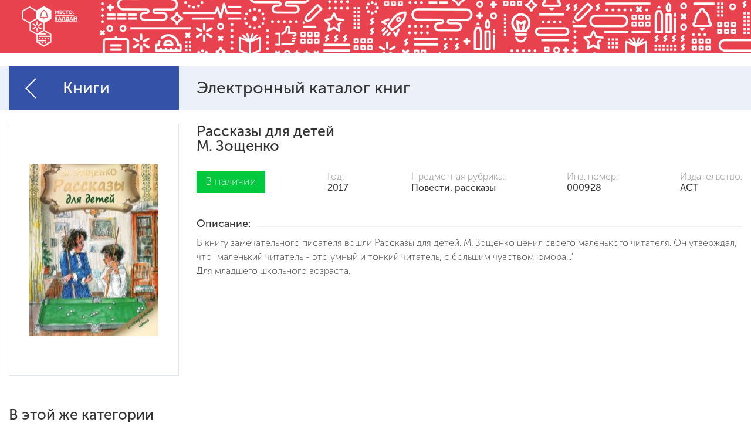

--- FILE ---
content_type: text/html; charset=UTF-8
request_url: http://libs.valday.center/libs/books/rasskazy-dlya-detey1/
body_size: 4516
content:

<!DOCTYPE html>
<html lang="ru-RU">
<head>
	<meta http-equiv="X-UA-Compatible" content="IE = edge">
    <meta name="viewport" content="width=device-width,initial-scale=1">
	
		<title>Рассказы для детей</title>
	
		  <meta http-equiv="Content-Type" content="text/html; charset=UTF-8" />
<link href="/bitrix/cache/css/s1/eshop_bootstrap_black/kernel_main/kernel_main.css?173098827016759" type="text/css" rel="stylesheet" />
<link href="/bitrix/cache/css/s1/eshop_bootstrap_black/page_19f28c5f5b68f01f883d5b34b6419a2b/page_19f28c5f5b68f01f883d5b34b6419a2b.css?173099535938466" type="text/css" rel="stylesheet" />
<link href="/bitrix/cache/css/s1/eshop_bootstrap_black/template_c50462b427c0a25f4ad64c7cc2be19a5/template_c50462b427c0a25f4ad64c7cc2be19a5.css?1730988270250686" type="text/css" data-template-style="true" rel="stylesheet" />
<script type="text/javascript">if(!window.BX)window.BX={};if(!window.BX.message)window.BX.message=function(mess){if(typeof mess=='object') for(var i in mess) BX.message[i]=mess[i]; return true;};</script>
<script type="text/javascript">(window.BX||top.BX).message({'JS_CORE_LOADING':'Загрузка...','JS_CORE_NO_DATA':'- Нет данных -','JS_CORE_WINDOW_CLOSE':'Закрыть','JS_CORE_WINDOW_EXPAND':'Развернуть','JS_CORE_WINDOW_NARROW':'Свернуть в окно','JS_CORE_WINDOW_SAVE':'Сохранить','JS_CORE_WINDOW_CANCEL':'Отменить','JS_CORE_WINDOW_CONTINUE':'Продолжить','JS_CORE_H':'ч','JS_CORE_M':'м','JS_CORE_S':'с','JSADM_AI_HIDE_EXTRA':'Скрыть лишние','JSADM_AI_ALL_NOTIF':'Показать все','JSADM_AUTH_REQ':'Требуется авторизация!','JS_CORE_WINDOW_AUTH':'Войти','JS_CORE_IMAGE_FULL':'Полный размер'});</script>
<script type="text/javascript">(window.BX||top.BX).message({'LANGUAGE_ID':'ru','FORMAT_DATE':'DD.MM.YYYY','FORMAT_DATETIME':'DD.MM.YYYY HH:MI:SS','COOKIE_PREFIX':'BITRIX_SM','SERVER_TZ_OFFSET':'10800','SITE_ID':'s1','SITE_DIR':'/','USER_ID':'','SERVER_TIME':'1769014014','USER_TZ_OFFSET':'0','USER_TZ_AUTO':'Y','bitrix_sessid':'e12f4359b4ee3614de1dd0992905437f'});</script>


<script type="text/javascript"  src="/bitrix/cache/js/s1/eshop_bootstrap_black/kernel_main/kernel_main.js?1730988270118160"></script>
<script type="text/javascript" src="https://cdnjs.cloudflare.com/ajax/libs/jquery/3.6.4/jquery.min.js"></script>
<script type="text/javascript" src="https://cdnjs.cloudflare.com/ajax/libs/chosen/1.8.7/chosen.jquery.min.js"></script>
<script type="text/javascript">BX.setJSList(['/bitrix/js/main/core/core.js','/bitrix/js/main/core/core_popup.js','/bitrix/templates/eshop_bootstrap_black/components/bitrix/catalog/main-catalog/bitrix/catalog.element/.default/script.js','/bitrix/templates/eshop_bootstrap_black/static/js/libs.min.js','/bitrix/templates/eshop_bootstrap_black/static/js/common.js']); </script>
<script type="text/javascript">BX.setCSSList(['/bitrix/js/main/core/css/core.css','/bitrix/js/main/core/css/core_popup.css','/bitrix/templates/eshop_bootstrap_black/components/bitrix/catalog/main-catalog/style.css','/bitrix/templates/eshop_bootstrap_black/components/bitrix/catalog/main-catalog/bitrix/catalog.element/.default/style.css','/bitrix/templates/eshop_bootstrap_black/static/css/fonts.css','/bitrix/templates/eshop_bootstrap_black/static/css/libs.css','/bitrix/templates/eshop_bootstrap_black/static/css/main.css','/bitrix/templates/eshop_bootstrap_black/template_styles.css']); </script>
<script type="text/javascript">
					(function () {
						"use strict";

						var counter = function ()
						{
							var cookie = (function (name) {
								var parts = ("; " + document.cookie).split("; " + name + "=");
								if (parts.length == 2) {
									try {return JSON.parse(decodeURIComponent(parts.pop().split(";").shift()));}
									catch (e) {}
								}
							})("BITRIX_CONVERSION_CONTEXT_s1");

							if (cookie && cookie.EXPIRE >= BX.message("SERVER_TIME"))
								return;

							var request = new XMLHttpRequest();
							request.open("POST", "/bitrix/tools/conversion/ajax_counter.php", true);
							request.setRequestHeader("Content-type", "application/x-www-form-urlencoded");
							request.send(
								"SITE_ID="+encodeURIComponent("s1")+
								"&sessid="+encodeURIComponent(BX.bitrix_sessid())+
								"&HTTP_REFERER="+encodeURIComponent(document.referrer)
							);
						};

						if (window.frameRequestStart === true)
							BX.addCustomEvent("onFrameDataReceived", counter);
						else
							BX.ready(counter);
					})();
				</script>
<link rel="next" href="/libs/books/rasskazy-dlya-detey1/?PAGEN_1=2" />
<meta name="robots" content="index,follow"/>
<link rel="next" href="/libs/books/rasskazy-dlya-detey1/?PAGEN_1=2" />
<meta name="robots" content="index,follow"/>



<script type="text/javascript"  src="/bitrix/cache/js/s1/eshop_bootstrap_black/template_2b22f79a1668118d4ac561988db77355/template_2b22f79a1668118d4ac561988db77355.js?173098827016804"></script>
<script type="text/javascript"  src="/bitrix/cache/js/s1/eshop_bootstrap_black/page_097810965833234cf7f4eda968f72e86/page_097810965833234cf7f4eda968f72e86.js?173099535972443"></script>
<script type="text/javascript">var _ba = _ba || []; _ba.push(["aid", "7830f48720b467b00440528b3fc1e3ca"]); _ba.push(["host", "libs.valday.center"]); _ba.push(["ad[ct][item]", "[base64]"]);_ba.push(["ad[ct][user_id]", function(){return BX.message("USER_ID") ? BX.message("USER_ID") : 0;}]);_ba.push(["ad[ct][recommendation]", function() {var rcmId = "";var cookieValue = BX.getCookie("BITRIX_SM_RCM_PRODUCT_LOG");var productId = 6275;var cItems = [];var cItem;if (cookieValue){cItems = cookieValue.split(".");}var i = cItems.length;while (i--){cItem = cItems[i].split("-");if (cItem[0] == productId){rcmId = cItem[1];break;}}return rcmId;}]);_ba.push(["ad[ct][v]", "2"]);(function() {var ba = document.createElement("script"); ba.type = "text/javascript"; ba.async = true;ba.src = (document.location.protocol == "https:" ? "https://" : "http://") + "bitrix.info/ba.js";var s = document.getElementsByTagName("script")[0];s.parentNode.insertBefore(ba, s);})();</script>


</head>
<body>
<div id="panel"></div>
<div class="wrapper">
	<section class="wrapper-banner">
		<div class="d-none d-xl-block">
			<img src="/bitrix/templates/eshop_bootstrap_black/images/banner/1829рх.png" alt="Валдай библиотека">
		</div>
		<div class=" d-none d-lg-block d-xl-none">
			<img src="/bitrix/templates/eshop_bootstrap_black/images/banner/1296рх.png" alt="Валдай библиотека">
		</div>
		<div class="d-none d-md-block d-lg-none">
			<img src="/bitrix/templates/eshop_bootstrap_black/images/banner/930рх.png" alt="Валдай библиотека">
		</div>
		<div class="d-none d-sm-block d-md-none">
			<img src="/bitrix/templates/eshop_bootstrap_black/images/banner/670рх.png" alt="Валдай библиотека">
		</div>
		<div class="d-block d-sm-none">
			<img src="/bitrix/templates/eshop_bootstrap_black/images/banner/500рх.png" alt="Валдай библиотека">
		</div>
	</section>
	
						              <section class="nav">
          <div class="container">
            <div class="row align-items-center">
              <div class="col-3 d-none d-xl-block">
                <div class="nav-wrap"><a class="nav-back" href="/"><i class="icon icon-arr-back "></i></a><a class="mobile-menu d-none" href="#mobile-menu"><span></span></a>
                <a href="/" class="nav-sidebar">Книги</a>
                </div>
              </div>
              <div class="col-xl-9">
                <div class="nav-content">Электронный каталог книг</div>
              </div>
              <div class="col-12 d-none d-xl-block">
                <nav class="mobile-nav">
                  <ul class="mobile-list">
                    <li class="mobile-list__item"><a class="mobile-list__link" href="">Художественная литература</a></li>
                    <li class="mobile-list__item"><a class="mobile-list__link active" href="">Букинистика и антикварные издания</a></li>
                    <li class="mobile-list__item"><a class="mobile-list__link" href="">Литература для детей</a></li>
                    <li class="mobile-list__item"><a class="mobile-list__link" href="">Учебная литература для школы</a></li>
                    <li class="mobile-list__item"><a class="mobile-list__link" href="">Иностранные языки</a></li>
                  </ul>
                </nav>
              </div>
            </div>
          </div>
        </section>
        
        


                          
              


<section class="content element">
          <div class="container">
            <div class="row">
<div class="col-xl-3 d-none d-xl-block">
<div class="element-pic"><img src="
/upload/iblock/ea1/ea1b6d499bfca2a5fff29300b3ae6525.jpg" alt="Рассказы для детей"></div>
</div>
<div class="col-xl-9 col-12" id="6275"><div class="element-name">Рассказы для детей</div>
<div class="element-autor">М. Зощенко</div>
<div class="element-pic d-xl-none"><img src="
/upload/iblock/ea1/ea1b6d499bfca2a5fff29300b3ae6525.jpg
" alt="Рассказы для детей">
	<div class="element-status d-xl-none book-status--in">В наличии</div>
</div>
<div class="book-char element-char">
	<div class="element-status d-none d-xl-block book-status--in">В наличии</div>
	<div class="book-year book-char--margin">
	<div class="book-light">Год: </div>
	<div class="book-bold">2017</div>
	</div>
	<div class="book-theme book-char--margin">
	<div class="book-light">Предметная рубрика:</div>
	<div class="book-bold">
								Повести, рассказы							
						
	</div>
	</div>
	<div class="book-vendor book-char--margin">
	<div class="book-light">Инв. номер:</div>
	<div class="book-bold">000928</div>
	</div>
	<div class="book-office book-char--margin">
	<div class="book-light">Издательство:</div>
	<div class="book-bold">АСТ</div>
	</div>
</div>
<div class="wrap-overflow">
	<div class="element-desc__title">Описание:</div>
</div>
<div class="element-desc">В книгу замечательного писателя вошли Рассказы для детей. М. Зощенко ценил своего маленького читателя. Он утверждал, что &quot;маленький читатель - это умный и тонкий читатель, с большим чувством юмора...&quot;<br />
Для младшего школьного возраста.<br />
</div>
</div>



</div>
              </div>
            </section>


			








	

<section class="book-section">
	<div class="container">
		<div class="row">
			<div class="col-12">
			<div class="title-mini">В этой же категории</div>
			</div>
		</div>
		<div class="row">
						<div class="col-xl-3 col-md-3">
				<a class="book-section__item" href="/libs/books/pavel-bazhov-skazy-khud-babyuk-s/">
					<div class="book-status book-section__item--status  book-status--in">В наличии</div>
					<div class="book-section__item-pic"><img src="
					/upload/iblock/1c9/1c95e393f80bb25112664643efa44ed6.jpg					" alt="Павел Бажов. Сказы. Худ. Бабюк С."></div>
					<div class="book-section__item-bottom">
					<div class="book-section__item-autor">П. Бажов</div>
					<div class="book-section__item-name">Павел Бажов. Сказы. Худ. Бабюк С.</div>
					</div>
				</a>
			</div>
						<div class="col-xl-3 col-md-3">
				<a class="book-section__item" href="/libs/books/-daniel-defo-robinzon-kruzo/">
					<div class="book-status book-section__item--status  book-status--in">В наличии</div>
					<div class="book-section__item-pic"><img src="
					/upload/iblock/03c/03c4abd66ff127cc8e807aafdb0ac077.jpg					" alt="Даниель Дефо. Робинзон Крузо"></div>
					<div class="book-section__item-bottom">
					<div class="book-section__item-autor">Даниель Дефо</div>
					<div class="book-section__item-name">Даниель Дефо. Робинзон Крузо</div>
					</div>
				</a>
			</div>
						<div class="col-xl-3 col-md-3">
				<a class="book-section__item" href="/libs/books/russkaya-narodnaya-glinyanaya-igrushka/">
					<div class="book-status book-section__item--status  book-status--in">В наличии</div>
					<div class="book-section__item-pic"><img src="
					/upload/iblock/bb2/bb2017695b45f80ebc960d5732a567e5.jpeg					" alt="Русская народная глиняная игрушка"></div>
					<div class="book-section__item-bottom">
					<div class="book-section__item-autor">А. Поверин</div>
					<div class="book-section__item-name">Русская народная глиняная игрушка</div>
					</div>
				</a>
			</div>
						<div class="col-xl-3 col-md-3">
				<a class="book-section__item" href="/libs/books/-3-7-/">
					<div class="book-status book-section__item--status  book-status--in">В наличии</div>
					<div class="book-section__item-pic"><img src="
					/upload/iblock/410/410daf251363de35c2581e70238062eb.jpg					" alt="Игры с глиной. Творческие занятия с детьми от 3 до 7 лет"></div>
					<div class="book-section__item-bottom">
					<div class="book-section__item-autor">А.М. Лельчук</div>
					<div class="book-section__item-name">Игры с глиной. Творческие занятия с детьми от 3 до 7 лет</div>
					</div>
				</a>
			</div>
			
		</div>
	</div>
</section><br>            

                                          

                                                      
            
	</div> <!-- //bx-wrapper -->
  
</body>
</html>

--- FILE ---
content_type: text/css
request_url: http://libs.valday.center/bitrix/cache/css/s1/eshop_bootstrap_black/template_c50462b427c0a25f4ad64c7cc2be19a5/template_c50462b427c0a25f4ad64c7cc2be19a5.css?1730988270250686
body_size: 43157
content:


/* Start:/bitrix/templates/eshop_bootstrap_black/static/css/fonts.css?15271530246253*/
@font-face {
  font-family: "MuseoSansRegular";
  font-weight: normal;
  font-style: normal;
  src: url("/bitrix/templates/eshop_bootstrap_black/static/css/../fonts/MuseoSansCyrl/MuseoSansCyrl-300/MuseoSansCyrl-300.eot");
  src: url("/bitrix/templates/eshop_bootstrap_black/static/css/../fonts/MuseoSansCyrl/MuseoSansCyrl-300/MuseoSansCyrl-300.eot?#iefix") format("embedded-opentype"), url("/bitrix/templates/eshop_bootstrap_black/static/css/../fonts/MuseoSansCyrl/MuseoSansCyrl-300/MuseoSansCyrl-300.woff") format("woff"), url("/bitrix/templates/eshop_bootstrap_black/static/css/../fonts/MuseoSansCyrl/MuseoSansCyrl-300/MuseoSansCyrl-300.ttf") format("truetype"); }

@font-face {
  font-family: "MuseoSansMedium";
  font-weight: normal;
  font-style: normal;
  src: url("/bitrix/templates/eshop_bootstrap_black/static/css/../fonts/MuseoSansCyrl/MuseoSansCyrl-500/MuseoSansCyrl-500.eot");
  src: url("/bitrix/templates/eshop_bootstrap_black/static/css/../fonts/MuseoSansCyrl/MuseoSansCyrl-500/MuseoSansCyrl-500.eot?#iefix") format("embedded-opentype"), url("/bitrix/templates/eshop_bootstrap_black/static/css/../fonts/MuseoSansCyrl/MuseoSansCyrl-500/MuseoSansCyrl-500.woff") format("woff"), url("/bitrix/templates/eshop_bootstrap_black/static/css/../fonts/MuseoSansCyrl/MuseoSansCyrl-500/MuseoSansCyrl-500.ttf") format("truetype"); }

@font-face {
  font-family: "MuseoSansLight";
  font-weight: normal;
  font-style: normal;
  src: url("/bitrix/templates/eshop_bootstrap_black/static/css/../fonts/MuseoSansCyrl/MuseoSansCyrl-100/MuseoSansCyrl-100.eot");
  src: url("/bitrix/templates/eshop_bootstrap_black/static/css/../fonts/MuseoSansCyrl/MuseoSansCyrl-100/MuseoSansCyrl-100.eot?#iefix") format("embedded-opentype"), url("/bitrix/templates/eshop_bootstrap_black/static/css/../fonts/MuseoSansCyrl/MuseoSansCyrl-100/MuseoSansCyrl-100.woff") format("woff"), url("/bitrix/templates/eshop_bootstrap_black/static/css/../fonts/MuseoSansCyrl/MuseoSansCyrl-100/MuseoSansCyrl-100.ttf") format("truetype"); }

@font-face {
  font-family: "MuseoSansBold";
  font-weight: normal;
  font-style: normal;
  src: url("/bitrix/templates/eshop_bootstrap_black/static/css/../fonts/MuseoSansCyrl/MuseoSansCyrl-700/MuseoSansCyrl-700.eot");
  src: url("/bitrix/templates/eshop_bootstrap_black/static/css/../fonts/MuseoSansCyrl/MuseoSansCyrl-700/MuseoSansCyrl-700.eot?#iefix") format("embedded-opentype"), url("/bitrix/templates/eshop_bootstrap_black/static/css/../fonts/MuseoSansCyrl/MuseoSansCyrl-700/MuseoSansCyrl-700.woff") format("woff"), url("/bitrix/templates/eshop_bootstrap_black/static/css/../fonts/MuseoSansCyrl/MuseoSansCyrl-700/MuseoSansCyrl-700.ttf") format("truetype"); }

/*# sourceMappingURL=[data-uri] */

/* End */


/* Start:/bitrix/templates/eshop_bootstrap_black/static/css/libs.css?1527153024174509*/
/*!
 * Bootstrap v4.1.1 (https://getbootstrap.com/)
 * Copyright 2011-2018 The Bootstrap Authors
 * Copyright 2011-2018 Twitter, Inc.
 * Licensed under MIT (https://github.com/twbs/bootstrap/blob/master/LICENSE)
 */
@-webkit-keyframes progress-bar-stripes{0%{background-position:1rem 0}to{background-position:0 0}}@keyframes progress-bar-stripes{0%{background-position:1rem 0}to{background-position:0 0}}:root{--blue: #007bff;--indigo: #6610f2;--purple: #6f42c1;--pink: #e83e8c;--red: #dc3545;--orange: #fd7e14;--yellow: #ffc107;--green: #28a745;--teal: #20c997;--cyan: #17a2b8;--white: #fff;--gray: #6c757d;--gray-dark: #343a40;--primary: #007bff;--secondary: #6c757d;--success: #28a745;--info: #17a2b8;--warning: #ffc107;--danger: #dc3545;--light: #f8f9fa;--dark: #343a40;--breakpoint-xs: 0;--breakpoint-sm: 576px;--breakpoint-md: 768px;--breakpoint-lg: 992px;--breakpoint-xl: 1200px;--font-family-sans-serif: -apple-system, BlinkMacSystemFont, 'Segoe UI', Roboto, 'Helvetica Neue', Arial, sans-serif, 'Apple Color Emoji', 'Segoe UI Emoji', 'Segoe UI Symbol';--font-family-monospace: SFMono-Regular, Menlo, Monaco, Consolas, 'Liberation Mono', 'Courier New', monospace}*,::after,::before{-webkit-box-sizing:border-box;box-sizing:border-box}html{font-family:sans-serif;line-height:1.15;-webkit-text-size-adjust:100%;-ms-text-size-adjust:100%;-ms-overflow-style:scrollbar;-webkit-tap-highlight-color:transparent}@-ms-viewport{width:device-width}article,aside,figcaption,figure,footer,header,hgroup,main,nav,section{display:block}body{font-family:-apple-system,BlinkMacSystemFont,'Segoe UI',Roboto,'Helvetica Neue',Arial,sans-serif,'Apple Color Emoji','Segoe UI Emoji','Segoe UI Symbol';font-size:1rem;font-weight:400;line-height:1.5;margin:0;text-align:left;color:#212529;background-color:#fff}[tabindex='-1']:focus{outline:0!important}address,hr{margin-bottom:1rem}hr{overflow:visible;-webkit-box-sizing:content-box;box-sizing:content-box;height:0;margin-top:1rem;border:0;border-top:1px solid rgba(0,0,0,.1)}dl,h1,h2,h3,h4,h5,h6,ol,p,ul{margin-top:0}dl,ol,p,ul{margin-bottom:1rem}abbr[data-original-title],abbr[title]{cursor:help;text-decoration:underline dotted;border-bottom:0;-webkit-text-decoration:underline dotted}address{font-style:normal;line-height:inherit}ol ol,ol ul,ul ol,ul ul{margin-bottom:0}dt{font-weight:700}dd{margin-bottom:.5rem;margin-left:0}blockquote,figure{margin:0 0 1rem}dfn{font-style:italic}b,strong{font-weight:bolder}sub,sup{font-size:75%;line-height:0;position:relative;vertical-align:baseline}sub{bottom:-.25em}sup{top:-.5em}a{text-decoration:none;color:#007bff;background-color:transparent;-webkit-text-decoration-skip:objects}a:hover{text-decoration:underline;color:#0056b3}a:not([href]):not([tabindex]){text-decoration:none;color:inherit}a:not([href]):not([tabindex]):focus,a:not([href]):not([tabindex]):hover{text-decoration:none;color:inherit}a:not([href]):not([tabindex]):focus{outline:0}code,kbd,pre,samp{font-family:SFMono-Regular,Menlo,Monaco,Consolas,'Liberation Mono','Courier New',monospace}samp{font-size:1em}pre{overflow:auto;margin-top:0;margin-bottom:1rem;-ms-overflow-style:scrollbar;font-size:87.5%;display:block;color:#212529}img{vertical-align:middle;border-style:none}svg:not(:root){overflow:hidden}table{border-collapse:collapse}caption{padding-top:.75rem;padding-bottom:.75rem;caption-side:bottom;text-align:left;color:#6c757d}th{text-align:inherit}label{display:inline-block;margin-bottom:.5rem}button{-webkit-border-radius:0;border-radius:0}button:focus{outline:1px dotted;outline:5px auto -webkit-focus-ring-color}button,input,optgroup,select,textarea{font-family:inherit;font-size:inherit;line-height:inherit;margin:0}button,input{overflow:visible}button,select{text-transform:none}[type=reset],[type=submit],button,html [type=button]{-webkit-appearance:button}[type=button]::-moz-focus-inner,[type=reset]::-moz-focus-inner,[type=submit]::-moz-focus-inner,button::-moz-focus-inner{padding:0;border-style:none}input[type=checkbox],input[type=radio]{-webkit-box-sizing:border-box;box-sizing:border-box;padding:0}input[type=date],input[type=datetime-local],input[type=month],input[type=time]{-webkit-appearance:listbox}textarea{overflow:auto;resize:vertical}fieldset{min-width:0;margin:0;padding:0;border:0}legend{font-size:1.5rem;line-height:inherit;display:block;width:100%;max-width:100%;margin-bottom:.5rem;padding:0;white-space:normal;color:inherit}progress{vertical-align:baseline}[type=number]::-webkit-inner-spin-button,[type=number]::-webkit-outer-spin-button{height:auto}[type=search]{outline-offset:-2px;-webkit-appearance:none}[type=search]::-webkit-search-cancel-button,[type=search]::-webkit-search-decoration{-webkit-appearance:none}::-webkit-file-upload-button{font:inherit;-webkit-appearance:button}output{display:inline-block}summary{display:list-item;cursor:pointer}template{display:none}[hidden]{display:none!important}.h1,.h2,.h3,.h4,.h5,.h6,h1,h2,h3,h4,h5,h6{font-family:inherit;font-weight:500;line-height:1.2;margin-bottom:.5rem;color:inherit}.h1,h1{font-size:2.5rem}.h2,h2{font-size:2rem}.h3,h3{font-size:1.75rem}.h4,h4{font-size:1.5rem}.h5,h5{font-size:1.25rem}.h6,h6{font-size:1rem}.display-1,.lead{font-size:1.25rem;font-weight:300}.display-1{font-size:6rem;line-height:1.2}.display-2,.display-3,.display-4{font-size:5.5rem;font-weight:300;line-height:1.2}.display-3,.display-4{font-size:4.5rem}.display-4{font-size:3.5rem}.small,small{font-size:80%;font-weight:400}.mark,mark{padding:.2em;background-color:#fcf8e3}.list-inline,.list-unstyled{padding-left:0;list-style:none}.list-inline-item{display:inline-block}.list-inline-item:not(:last-child){margin-right:.5rem}.initialism{font-size:90%;text-transform:uppercase}.blockquote{font-size:1.25rem;margin-bottom:1rem}.blockquote-footer{font-size:80%;display:block;color:#6c757d}.blockquote-footer::before{content:'\2014 \00A0'}.img-fluid,.img-thumbnail{max-width:100%;height:auto}.img-thumbnail{padding:.25rem;border:1px solid #dee2e6;-webkit-border-radius:.25rem;border-radius:.25rem;background-color:#fff}.figure{display:inline-block}.figure-img{line-height:1;margin-bottom:.5rem}.figure-caption{font-size:90%;color:#6c757d}code,kbd{font-size:87.5%}code{word-break:break-word;color:#e83e8c}a>code,pre code{color:inherit}kbd{padding:.2rem .4rem;color:#fff;-webkit-border-radius:.2rem;border-radius:.2rem;background-color:#212529}kbd kbd{font-size:100%;font-weight:700;padding:0}pre code{font-size:inherit;word-break:normal}.pre-scrollable{overflow-y:scroll;max-height:340px}.container{width:100%;margin-right:auto;margin-left:auto;padding-right:15px;padding-left:15px}@media (min-width:576px){.container{max-width:540px}}@media (min-width:768px){.container{max-width:720px}}@media (min-width:992px){.container{max-width:960px}}@media (min-width:1200px){.container{max-width:1140px}}.container-fluid{width:100%;margin-right:auto;margin-left:auto;padding-right:15px;padding-left:15px}.row{display:-ms-flexbox;display:-webkit-box;display:-webkit-flex;display:flex;margin-right:-15px;margin-left:-15px;-ms-flex-wrap:wrap;-webkit-flex-wrap:wrap;flex-wrap:wrap}.card>hr,.no-gutters{margin-right:0;margin-left:0}.no-gutters>.col,.no-gutters>[class*=col-]{padding-right:0;padding-left:0}.col,.col-1,.col-10,.col-11,.col-12,.col-2,.col-3,.col-4,.col-5,.col-6,.col-7,.col-8,.col-9{position:relative;width:100%;min-height:1px;padding-right:15px;padding-left:15px}.col-auto{position:relative;min-height:1px;padding-right:15px;padding-left:15px}.col-lg,.col-lg-1,.col-lg-10,.col-lg-11,.col-lg-12,.col-lg-2,.col-lg-3,.col-lg-4,.col-lg-5,.col-lg-6,.col-lg-7,.col-lg-8,.col-lg-9,.col-lg-auto,.col-md,.col-md-1,.col-md-10,.col-md-11,.col-md-12,.col-md-2,.col-md-3,.col-md-4,.col-md-5,.col-md-6,.col-md-7,.col-md-8,.col-md-9,.col-md-auto,.col-sm,.col-sm-1,.col-sm-10,.col-sm-11,.col-sm-12,.col-sm-2,.col-sm-3,.col-sm-4,.col-sm-5,.col-sm-6,.col-sm-7,.col-sm-8,.col-sm-9,.col-sm-auto,.col-xl,.col-xl-1,.col-xl-10,.col-xl-11,.col-xl-12,.col-xl-2,.col-xl-3,.col-xl-4,.col-xl-5,.col-xl-6,.col-xl-7,.col-xl-8,.col-xl-9,.col-xl-auto{position:relative;width:100%;min-height:1px;padding-right:15px;padding-left:15px}.col{max-width:100%;-ms-flex-preferred-size:0;-webkit-flex-basis:0;flex-basis:0;-ms-flex-positive:1;-webkit-box-flex:1;-webkit-flex-grow:1;flex-grow:1}.col-auto{width:auto;max-width:none;-ms-flex:0 0 auto;-webkit-box-flex:0;-webkit-flex:0 0 auto;flex:0 0 auto}.col-1,.col-2,.col-3{max-width:8.333333%;-ms-flex:0 0 8.333333%;-webkit-box-flex:0;-webkit-flex:0 0 8.333333%;flex:0 0 8.333333%}.col-2,.col-3{max-width:16.666667%;-ms-flex:0 0 16.666667%;-webkit-flex:0 0 16.666667%;flex:0 0 16.666667%}.col-3{max-width:25%;-ms-flex:0 0 25%;-webkit-flex:0 0 25%;flex:0 0 25%}.col-4,.col-5,.col-6{max-width:33.333333%;-ms-flex:0 0 33.333333%;-webkit-box-flex:0;-webkit-flex:0 0 33.333333%;flex:0 0 33.333333%}.col-5,.col-6{max-width:41.666667%;-ms-flex:0 0 41.666667%;-webkit-flex:0 0 41.666667%;flex:0 0 41.666667%}.col-6{max-width:50%;-ms-flex:0 0 50%;-webkit-flex:0 0 50%;flex:0 0 50%}.col-7,.col-8,.col-9{max-width:58.333333%;-ms-flex:0 0 58.333333%;-webkit-box-flex:0;-webkit-flex:0 0 58.333333%;flex:0 0 58.333333%}.col-8,.col-9{max-width:66.666667%;-ms-flex:0 0 66.666667%;-webkit-flex:0 0 66.666667%;flex:0 0 66.666667%}.col-9{max-width:75%;-ms-flex:0 0 75%;-webkit-flex:0 0 75%;flex:0 0 75%}.col-10,.col-11,.col-12{max-width:83.333333%;-ms-flex:0 0 83.333333%;-webkit-box-flex:0;-webkit-flex:0 0 83.333333%;flex:0 0 83.333333%}.col-11,.col-12{max-width:91.666667%;-ms-flex:0 0 91.666667%;-webkit-flex:0 0 91.666667%;flex:0 0 91.666667%}.col-12{max-width:100%;-ms-flex:0 0 100%;-webkit-flex:0 0 100%;flex:0 0 100%}.order-first{-ms-flex-order:-1;-webkit-box-ordinal-group:0;-webkit-order:-1;order:-1}.order-last{-ms-flex-order:13;-webkit-box-ordinal-group:14;-webkit-order:13;order:13}.order-0{-ms-flex-order:0;-webkit-box-ordinal-group:1;-webkit-order:0;order:0}.order-1{-ms-flex-order:1;-webkit-box-ordinal-group:2;-webkit-order:1;order:1}.order-2{-ms-flex-order:2;-webkit-box-ordinal-group:3;-webkit-order:2;order:2}.order-3{-ms-flex-order:3;-webkit-box-ordinal-group:4;-webkit-order:3;order:3}.order-4{-ms-flex-order:4;-webkit-box-ordinal-group:5;-webkit-order:4;order:4}.order-5{-ms-flex-order:5;-webkit-box-ordinal-group:6;-webkit-order:5;order:5}.order-6{-ms-flex-order:6;-webkit-box-ordinal-group:7;-webkit-order:6;order:6}.order-7{-ms-flex-order:7;-webkit-box-ordinal-group:8;-webkit-order:7;order:7}.order-8{-ms-flex-order:8;-webkit-box-ordinal-group:9;-webkit-order:8;order:8}.order-9{-ms-flex-order:9;-webkit-box-ordinal-group:10;-webkit-order:9;order:9}.order-10{-ms-flex-order:10;-webkit-box-ordinal-group:11;-webkit-order:10;order:10}.order-11{-ms-flex-order:11;-webkit-box-ordinal-group:12;-webkit-order:11;order:11}.order-12{-ms-flex-order:12;-webkit-box-ordinal-group:13;-webkit-order:12;order:12}.offset-1{margin-left:8.333333%}.offset-2{margin-left:16.666667%}.offset-3{margin-left:25%}.offset-4{margin-left:33.333333%}.offset-5{margin-left:41.666667%}.offset-6{margin-left:50%}.offset-7{margin-left:58.333333%}.offset-8{margin-left:66.666667%}.offset-9{margin-left:75%}.offset-10{margin-left:83.333333%}.offset-11{margin-left:91.666667%}@media (min-width:576px){.col-sm{max-width:100%;-ms-flex-preferred-size:0;-webkit-flex-basis:0;flex-basis:0;-ms-flex-positive:1;-webkit-box-flex:1;-webkit-flex-grow:1;flex-grow:1}.col-sm-auto{width:auto;max-width:none;-ms-flex:0 0 auto;-webkit-box-flex:0;-webkit-flex:0 0 auto;flex:0 0 auto}.col-sm-1,.col-sm-2{max-width:8.333333%;-ms-flex:0 0 8.333333%;-webkit-box-flex:0;-webkit-flex:0 0 8.333333%;flex:0 0 8.333333%}.col-sm-2{max-width:16.666667%;-ms-flex:0 0 16.666667%;-webkit-flex:0 0 16.666667%;flex:0 0 16.666667%}.col-sm-3,.col-sm-4{max-width:25%;-ms-flex:0 0 25%;-webkit-box-flex:0;-webkit-flex:0 0 25%;flex:0 0 25%}.col-sm-4{max-width:33.333333%;-ms-flex:0 0 33.333333%;-webkit-flex:0 0 33.333333%;flex:0 0 33.333333%}.col-sm-5,.col-sm-6{max-width:41.666667%;-ms-flex:0 0 41.666667%;-webkit-box-flex:0;-webkit-flex:0 0 41.666667%;flex:0 0 41.666667%}.col-sm-6{max-width:50%;-ms-flex:0 0 50%;-webkit-flex:0 0 50%;flex:0 0 50%}.col-sm-7,.col-sm-8{max-width:58.333333%;-ms-flex:0 0 58.333333%;-webkit-box-flex:0;-webkit-flex:0 0 58.333333%;flex:0 0 58.333333%}.col-sm-8{max-width:66.666667%;-ms-flex:0 0 66.666667%;-webkit-flex:0 0 66.666667%;flex:0 0 66.666667%}.col-sm-10,.col-sm-9{max-width:75%;-ms-flex:0 0 75%;-webkit-box-flex:0;-webkit-flex:0 0 75%;flex:0 0 75%}.col-sm-10{max-width:83.333333%;-ms-flex:0 0 83.333333%;-webkit-flex:0 0 83.333333%;flex:0 0 83.333333%}.col-sm-11,.col-sm-12{max-width:91.666667%;-ms-flex:0 0 91.666667%;-webkit-box-flex:0;-webkit-flex:0 0 91.666667%;flex:0 0 91.666667%}.col-sm-12{max-width:100%;-ms-flex:0 0 100%;-webkit-flex:0 0 100%;flex:0 0 100%}.order-sm-first{-ms-flex-order:-1;-webkit-box-ordinal-group:0;-webkit-order:-1;order:-1}.order-sm-last{-ms-flex-order:13;-webkit-box-ordinal-group:14;-webkit-order:13;order:13}.order-sm-0{-ms-flex-order:0;-webkit-box-ordinal-group:1;-webkit-order:0;order:0}.order-sm-1{-ms-flex-order:1;-webkit-box-ordinal-group:2;-webkit-order:1;order:1}.order-sm-2{-ms-flex-order:2;-webkit-box-ordinal-group:3;-webkit-order:2;order:2}.order-sm-3{-ms-flex-order:3;-webkit-box-ordinal-group:4;-webkit-order:3;order:3}.order-sm-4{-ms-flex-order:4;-webkit-box-ordinal-group:5;-webkit-order:4;order:4}.order-sm-5{-ms-flex-order:5;-webkit-box-ordinal-group:6;-webkit-order:5;order:5}.order-sm-6{-ms-flex-order:6;-webkit-box-ordinal-group:7;-webkit-order:6;order:6}.order-sm-7{-ms-flex-order:7;-webkit-box-ordinal-group:8;-webkit-order:7;order:7}.order-sm-8{-ms-flex-order:8;-webkit-box-ordinal-group:9;-webkit-order:8;order:8}.order-sm-9{-ms-flex-order:9;-webkit-box-ordinal-group:10;-webkit-order:9;order:9}.order-sm-10{-ms-flex-order:10;-webkit-box-ordinal-group:11;-webkit-order:10;order:10}.order-sm-11{-ms-flex-order:11;-webkit-box-ordinal-group:12;-webkit-order:11;order:11}.order-sm-12{-ms-flex-order:12;-webkit-box-ordinal-group:13;-webkit-order:12;order:12}.offset-sm-0{margin-left:0}.offset-sm-1{margin-left:8.333333%}.offset-sm-2{margin-left:16.666667%}.offset-sm-3{margin-left:25%}.offset-sm-4{margin-left:33.333333%}.offset-sm-5{margin-left:41.666667%}.offset-sm-6{margin-left:50%}.offset-sm-7{margin-left:58.333333%}.offset-sm-8{margin-left:66.666667%}.offset-sm-9{margin-left:75%}.offset-sm-10{margin-left:83.333333%}.offset-sm-11{margin-left:91.666667%}}@media (min-width:768px){.col-md{max-width:100%;-ms-flex-preferred-size:0;-webkit-flex-basis:0;flex-basis:0;-ms-flex-positive:1;-webkit-box-flex:1;-webkit-flex-grow:1;flex-grow:1}.col-md-auto{width:auto;max-width:none;-ms-flex:0 0 auto;-webkit-box-flex:0;-webkit-flex:0 0 auto;flex:0 0 auto}.col-md-1,.col-md-2{max-width:8.333333%;-ms-flex:0 0 8.333333%;-webkit-box-flex:0;-webkit-flex:0 0 8.333333%;flex:0 0 8.333333%}.col-md-2{max-width:16.666667%;-ms-flex:0 0 16.666667%;-webkit-flex:0 0 16.666667%;flex:0 0 16.666667%}.col-md-3,.col-md-4{max-width:25%;-ms-flex:0 0 25%;-webkit-box-flex:0;-webkit-flex:0 0 25%;flex:0 0 25%}.col-md-4{max-width:33.333333%;-ms-flex:0 0 33.333333%;-webkit-flex:0 0 33.333333%;flex:0 0 33.333333%}.col-md-5,.col-md-6{max-width:41.666667%;-ms-flex:0 0 41.666667%;-webkit-box-flex:0;-webkit-flex:0 0 41.666667%;flex:0 0 41.666667%}.col-md-6{max-width:50%;-ms-flex:0 0 50%;-webkit-flex:0 0 50%;flex:0 0 50%}.col-md-7,.col-md-8{max-width:58.333333%;-ms-flex:0 0 58.333333%;-webkit-box-flex:0;-webkit-flex:0 0 58.333333%;flex:0 0 58.333333%}.col-md-8{max-width:66.666667%;-ms-flex:0 0 66.666667%;-webkit-flex:0 0 66.666667%;flex:0 0 66.666667%}.col-md-10,.col-md-9{max-width:75%;-ms-flex:0 0 75%;-webkit-box-flex:0;-webkit-flex:0 0 75%;flex:0 0 75%}.col-md-10{max-width:83.333333%;-ms-flex:0 0 83.333333%;-webkit-flex:0 0 83.333333%;flex:0 0 83.333333%}.col-md-11,.col-md-12{max-width:91.666667%;-ms-flex:0 0 91.666667%;-webkit-box-flex:0;-webkit-flex:0 0 91.666667%;flex:0 0 91.666667%}.col-md-12{max-width:100%;-ms-flex:0 0 100%;-webkit-flex:0 0 100%;flex:0 0 100%}.order-md-first{-ms-flex-order:-1;-webkit-box-ordinal-group:0;-webkit-order:-1;order:-1}.order-md-last{-ms-flex-order:13;-webkit-box-ordinal-group:14;-webkit-order:13;order:13}.order-md-0{-ms-flex-order:0;-webkit-box-ordinal-group:1;-webkit-order:0;order:0}.order-md-1{-ms-flex-order:1;-webkit-box-ordinal-group:2;-webkit-order:1;order:1}.order-md-2{-ms-flex-order:2;-webkit-box-ordinal-group:3;-webkit-order:2;order:2}.order-md-3{-ms-flex-order:3;-webkit-box-ordinal-group:4;-webkit-order:3;order:3}.order-md-4{-ms-flex-order:4;-webkit-box-ordinal-group:5;-webkit-order:4;order:4}.order-md-5{-ms-flex-order:5;-webkit-box-ordinal-group:6;-webkit-order:5;order:5}.order-md-6{-ms-flex-order:6;-webkit-box-ordinal-group:7;-webkit-order:6;order:6}.order-md-7{-ms-flex-order:7;-webkit-box-ordinal-group:8;-webkit-order:7;order:7}.order-md-8{-ms-flex-order:8;-webkit-box-ordinal-group:9;-webkit-order:8;order:8}.order-md-9{-ms-flex-order:9;-webkit-box-ordinal-group:10;-webkit-order:9;order:9}.order-md-10{-ms-flex-order:10;-webkit-box-ordinal-group:11;-webkit-order:10;order:10}.order-md-11{-ms-flex-order:11;-webkit-box-ordinal-group:12;-webkit-order:11;order:11}.order-md-12{-ms-flex-order:12;-webkit-box-ordinal-group:13;-webkit-order:12;order:12}.offset-md-0{margin-left:0}.offset-md-1{margin-left:8.333333%}.offset-md-2{margin-left:16.666667%}.offset-md-3{margin-left:25%}.offset-md-4{margin-left:33.333333%}.offset-md-5{margin-left:41.666667%}.offset-md-6{margin-left:50%}.offset-md-7{margin-left:58.333333%}.offset-md-8{margin-left:66.666667%}.offset-md-9{margin-left:75%}.offset-md-10{margin-left:83.333333%}.offset-md-11{margin-left:91.666667%}}@media (min-width:992px){.col-lg{max-width:100%;-ms-flex-preferred-size:0;-webkit-flex-basis:0;flex-basis:0;-ms-flex-positive:1;-webkit-box-flex:1;-webkit-flex-grow:1;flex-grow:1}.col-lg-auto{width:auto;max-width:none;-ms-flex:0 0 auto;-webkit-box-flex:0;-webkit-flex:0 0 auto;flex:0 0 auto}.col-lg-1,.col-lg-2{max-width:8.333333%;-ms-flex:0 0 8.333333%;-webkit-box-flex:0;-webkit-flex:0 0 8.333333%;flex:0 0 8.333333%}.col-lg-2{max-width:16.666667%;-ms-flex:0 0 16.666667%;-webkit-flex:0 0 16.666667%;flex:0 0 16.666667%}.col-lg-3,.col-lg-4{max-width:25%;-ms-flex:0 0 25%;-webkit-box-flex:0;-webkit-flex:0 0 25%;flex:0 0 25%}.col-lg-4{max-width:33.333333%;-ms-flex:0 0 33.333333%;-webkit-flex:0 0 33.333333%;flex:0 0 33.333333%}.col-lg-5,.col-lg-6{max-width:41.666667%;-ms-flex:0 0 41.666667%;-webkit-box-flex:0;-webkit-flex:0 0 41.666667%;flex:0 0 41.666667%}.col-lg-6{max-width:50%;-ms-flex:0 0 50%;-webkit-flex:0 0 50%;flex:0 0 50%}.col-lg-7,.col-lg-8{max-width:58.333333%;-ms-flex:0 0 58.333333%;-webkit-box-flex:0;-webkit-flex:0 0 58.333333%;flex:0 0 58.333333%}.col-lg-8{max-width:66.666667%;-ms-flex:0 0 66.666667%;-webkit-flex:0 0 66.666667%;flex:0 0 66.666667%}.col-lg-10,.col-lg-9{max-width:75%;-ms-flex:0 0 75%;-webkit-box-flex:0;-webkit-flex:0 0 75%;flex:0 0 75%}.col-lg-10{max-width:83.333333%;-ms-flex:0 0 83.333333%;-webkit-flex:0 0 83.333333%;flex:0 0 83.333333%}.col-lg-11,.col-lg-12{max-width:91.666667%;-ms-flex:0 0 91.666667%;-webkit-box-flex:0;-webkit-flex:0 0 91.666667%;flex:0 0 91.666667%}.col-lg-12{max-width:100%;-ms-flex:0 0 100%;-webkit-flex:0 0 100%;flex:0 0 100%}.order-lg-first{-ms-flex-order:-1;-webkit-box-ordinal-group:0;-webkit-order:-1;order:-1}.order-lg-last{-ms-flex-order:13;-webkit-box-ordinal-group:14;-webkit-order:13;order:13}.order-lg-0{-ms-flex-order:0;-webkit-box-ordinal-group:1;-webkit-order:0;order:0}.order-lg-1{-ms-flex-order:1;-webkit-box-ordinal-group:2;-webkit-order:1;order:1}.order-lg-2{-ms-flex-order:2;-webkit-box-ordinal-group:3;-webkit-order:2;order:2}.order-lg-3{-ms-flex-order:3;-webkit-box-ordinal-group:4;-webkit-order:3;order:3}.order-lg-4{-ms-flex-order:4;-webkit-box-ordinal-group:5;-webkit-order:4;order:4}.order-lg-5{-ms-flex-order:5;-webkit-box-ordinal-group:6;-webkit-order:5;order:5}.order-lg-6{-ms-flex-order:6;-webkit-box-ordinal-group:7;-webkit-order:6;order:6}.order-lg-7{-ms-flex-order:7;-webkit-box-ordinal-group:8;-webkit-order:7;order:7}.order-lg-8{-ms-flex-order:8;-webkit-box-ordinal-group:9;-webkit-order:8;order:8}.order-lg-9{-ms-flex-order:9;-webkit-box-ordinal-group:10;-webkit-order:9;order:9}.order-lg-10{-ms-flex-order:10;-webkit-box-ordinal-group:11;-webkit-order:10;order:10}.order-lg-11{-ms-flex-order:11;-webkit-box-ordinal-group:12;-webkit-order:11;order:11}.order-lg-12{-ms-flex-order:12;-webkit-box-ordinal-group:13;-webkit-order:12;order:12}.offset-lg-0{margin-left:0}.offset-lg-1{margin-left:8.333333%}.offset-lg-2{margin-left:16.666667%}.offset-lg-3{margin-left:25%}.offset-lg-4{margin-left:33.333333%}.offset-lg-5{margin-left:41.666667%}.offset-lg-6{margin-left:50%}.offset-lg-7{margin-left:58.333333%}.offset-lg-8{margin-left:66.666667%}.offset-lg-9{margin-left:75%}.offset-lg-10{margin-left:83.333333%}.offset-lg-11{margin-left:91.666667%}}@media (min-width:1200px){.col-xl{max-width:100%;-ms-flex-preferred-size:0;-webkit-flex-basis:0;flex-basis:0;-ms-flex-positive:1;-webkit-box-flex:1;-webkit-flex-grow:1;flex-grow:1}.col-xl-auto{width:auto;max-width:none;-ms-flex:0 0 auto;-webkit-box-flex:0;-webkit-flex:0 0 auto;flex:0 0 auto}.col-xl-1,.col-xl-2{max-width:8.333333%;-ms-flex:0 0 8.333333%;-webkit-box-flex:0;-webkit-flex:0 0 8.333333%;flex:0 0 8.333333%}.col-xl-2{max-width:16.666667%;-ms-flex:0 0 16.666667%;-webkit-flex:0 0 16.666667%;flex:0 0 16.666667%}.col-xl-3,.col-xl-4{max-width:25%;-ms-flex:0 0 25%;-webkit-box-flex:0;-webkit-flex:0 0 25%;flex:0 0 25%}.col-xl-4{max-width:33.333333%;-ms-flex:0 0 33.333333%;-webkit-flex:0 0 33.333333%;flex:0 0 33.333333%}.col-xl-5,.col-xl-6{max-width:41.666667%;-ms-flex:0 0 41.666667%;-webkit-box-flex:0;-webkit-flex:0 0 41.666667%;flex:0 0 41.666667%}.col-xl-6{max-width:50%;-ms-flex:0 0 50%;-webkit-flex:0 0 50%;flex:0 0 50%}.col-xl-7,.col-xl-8{max-width:58.333333%;-ms-flex:0 0 58.333333%;-webkit-box-flex:0;-webkit-flex:0 0 58.333333%;flex:0 0 58.333333%}.col-xl-8{max-width:66.666667%;-ms-flex:0 0 66.666667%;-webkit-flex:0 0 66.666667%;flex:0 0 66.666667%}.col-xl-10,.col-xl-9{max-width:75%;-ms-flex:0 0 75%;-webkit-box-flex:0;-webkit-flex:0 0 75%;flex:0 0 75%}.col-xl-10{max-width:83.333333%;-ms-flex:0 0 83.333333%;-webkit-flex:0 0 83.333333%;flex:0 0 83.333333%}.col-xl-11,.col-xl-12{max-width:91.666667%;-ms-flex:0 0 91.666667%;-webkit-box-flex:0;-webkit-flex:0 0 91.666667%;flex:0 0 91.666667%}.col-xl-12{max-width:100%;-ms-flex:0 0 100%;-webkit-flex:0 0 100%;flex:0 0 100%}.order-xl-first{-ms-flex-order:-1;-webkit-box-ordinal-group:0;-webkit-order:-1;order:-1}.order-xl-last{-ms-flex-order:13;-webkit-box-ordinal-group:14;-webkit-order:13;order:13}.order-xl-0{-ms-flex-order:0;-webkit-box-ordinal-group:1;-webkit-order:0;order:0}.order-xl-1{-ms-flex-order:1;-webkit-box-ordinal-group:2;-webkit-order:1;order:1}.order-xl-2{-ms-flex-order:2;-webkit-box-ordinal-group:3;-webkit-order:2;order:2}.order-xl-3{-ms-flex-order:3;-webkit-box-ordinal-group:4;-webkit-order:3;order:3}.order-xl-4{-ms-flex-order:4;-webkit-box-ordinal-group:5;-webkit-order:4;order:4}.order-xl-5{-ms-flex-order:5;-webkit-box-ordinal-group:6;-webkit-order:5;order:5}.order-xl-6{-ms-flex-order:6;-webkit-box-ordinal-group:7;-webkit-order:6;order:6}.order-xl-7{-ms-flex-order:7;-webkit-box-ordinal-group:8;-webkit-order:7;order:7}.order-xl-8{-ms-flex-order:8;-webkit-box-ordinal-group:9;-webkit-order:8;order:8}.order-xl-9{-ms-flex-order:9;-webkit-box-ordinal-group:10;-webkit-order:9;order:9}.order-xl-10{-ms-flex-order:10;-webkit-box-ordinal-group:11;-webkit-order:10;order:10}.order-xl-11{-ms-flex-order:11;-webkit-box-ordinal-group:12;-webkit-order:11;order:11}.order-xl-12{-ms-flex-order:12;-webkit-box-ordinal-group:13;-webkit-order:12;order:12}.offset-xl-0{margin-left:0}.offset-xl-1{margin-left:8.333333%}.offset-xl-2{margin-left:16.666667%}.offset-xl-3{margin-left:25%}.offset-xl-4{margin-left:33.333333%}.offset-xl-5{margin-left:41.666667%}.offset-xl-6{margin-left:50%}.offset-xl-7{margin-left:58.333333%}.offset-xl-8{margin-left:66.666667%}.offset-xl-9{margin-left:75%}.offset-xl-10{margin-left:83.333333%}.offset-xl-11{margin-left:91.666667%}}.table{width:100%;max-width:100%;margin-bottom:1rem;background-color:transparent}.table td,.table th{padding:.75rem;vertical-align:top;border-top:1px solid #dee2e6}.table thead th{vertical-align:bottom;border-bottom:2px solid #dee2e6}.table tbody+tbody{border-top:2px solid #dee2e6}.table .table{background-color:#fff}.table-sm td,.table-sm th{padding:.3rem}.table-bordered,.table-bordered td,.table-bordered th{border:1px solid #dee2e6}.table-bordered thead td,.table-bordered thead th{border-bottom-width:2px}.table-borderless tbody+tbody,.table-borderless td,.table-borderless th,.table-borderless thead th,.table-dark.table-bordered{border:0}.table-striped tbody tr:nth-of-type(odd){background-color:rgba(0,0,0,.05)}.table-hover tbody tr:hover{background-color:rgba(0,0,0,.075)}.table-primary,.table-primary>td,.table-primary>th{background-color:#b8daff}.table-hover .table-primary:hover,.table-hover .table-primary:hover>td,.table-hover .table-primary:hover>th{background-color:#9fcdff}.table-secondary,.table-secondary>td,.table-secondary>th{background-color:#d6d8db}.table-hover .table-secondary:hover,.table-hover .table-secondary:hover>td,.table-hover .table-secondary:hover>th{background-color:#c8cbcf}.table-success,.table-success>td,.table-success>th{background-color:#c3e6cb}.table-hover .table-success:hover,.table-hover .table-success:hover>td,.table-hover .table-success:hover>th{background-color:#b1dfbb}.table-info,.table-info>td,.table-info>th{background-color:#bee5eb}.table-hover .table-info:hover,.table-hover .table-info:hover>td,.table-hover .table-info:hover>th{background-color:#abdde5}.table-warning,.table-warning>td,.table-warning>th{background-color:#ffeeba}.table-hover .table-warning:hover,.table-hover .table-warning:hover>td,.table-hover .table-warning:hover>th{background-color:#ffe8a1}.table-danger,.table-danger>td,.table-danger>th{background-color:#f5c6cb}.table-hover .table-danger:hover,.table-hover .table-danger:hover>td,.table-hover .table-danger:hover>th{background-color:#f1b0b7}.table-light,.table-light>td,.table-light>th{background-color:#fdfdfe}.table-hover .table-light:hover,.table-hover .table-light:hover>td,.table-hover .table-light:hover>th{background-color:#ececf6}.table-dark>td,.table-dark>th{background-color:#c6c8ca}.table-hover .table-dark:hover,.table-hover .table-dark:hover>td,.table-hover .table-dark:hover>th{background-color:#b9bbbe}.table-active,.table-active>td,.table-active>th,.table-hover .table-active:hover,.table-hover .table-active:hover>td,.table-hover .table-active:hover>th{background-color:rgba(0,0,0,.075)}.table .thead-dark th{color:#fff;border-color:#32383e;background-color:#212529}.table .thead-light th{color:#495057;border-color:#dee2e6;background-color:#e9ecef}.table-dark{color:#fff;background-color:#212529}.table-dark td,.table-dark th,.table-dark thead th{border-color:#32383e}.table-dark.table-striped tbody tr:nth-of-type(odd){background-color:rgba(255,255,255,.05)}.table-dark.table-hover tbody tr:hover{background-color:rgba(255,255,255,.075)}@media (max-width:575.98px){.table-responsive-sm{display:block;overflow-x:auto;width:100%;-webkit-overflow-scrolling:touch;-ms-overflow-style:-ms-autohiding-scrollbar}.table-responsive-sm>.table-bordered{border:0}}@media (max-width:767.98px){.table-responsive-md{display:block;overflow-x:auto;width:100%;-webkit-overflow-scrolling:touch;-ms-overflow-style:-ms-autohiding-scrollbar}.table-responsive-md>.table-bordered{border:0}}@media (max-width:991.98px){.table-responsive-lg{display:block;overflow-x:auto;width:100%;-webkit-overflow-scrolling:touch;-ms-overflow-style:-ms-autohiding-scrollbar}.table-responsive-lg>.table-bordered{border:0}}@media (max-width:1199.98px){.table-responsive-xl{display:block;overflow-x:auto;width:100%;-webkit-overflow-scrolling:touch;-ms-overflow-style:-ms-autohiding-scrollbar}.table-responsive-xl>.table-bordered{border:0}}.table-responsive{display:block;overflow-x:auto;width:100%;-webkit-overflow-scrolling:touch;-ms-overflow-style:-ms-autohiding-scrollbar}.table-responsive>.table-bordered{border:0}.form-control{font-size:1rem;line-height:1.5;display:block;width:100%;padding:.375rem .75rem;-webkit-transition:border-color .15s ease-in-out,-webkit-box-shadow .15s ease-in-out;-o-transition:border-color .15s ease-in-out,box-shadow .15s ease-in-out;transition:border-color .15s ease-in-out,box-shadow .15s ease-in-out;transition:border-color .15s ease-in-out,box-shadow .15s ease-in-out,-webkit-box-shadow .15s ease-in-out;color:#495057;border:1px solid #ced4da;-webkit-border-radius:.25rem;border-radius:.25rem;background-color:#fff;-webkit-background-clip:padding-box;background-clip:padding-box}@media screen and (prefers-reduced-motion:reduce){.form-control{-webkit-transition:none;-o-transition:none;transition:none}}.form-control::-ms-expand{border:0;background-color:transparent}.form-control:focus{color:#495057;border-color:#80bdff;outline:0;background-color:#fff;-webkit-box-shadow:0 0 0 .2rem rgba(0,123,255,.25);box-shadow:0 0 0 .2rem rgba(0,123,255,.25)}.form-control::-webkit-input-placeholder{opacity:1;color:#6c757d}.form-control::-moz-placeholder{opacity:1;color:#6c757d}.form-control:-ms-input-placeholder,.form-control::-ms-input-placeholder{opacity:1;color:#6c757d}.form-control::placeholder{opacity:1;color:#6c757d}.form-control:disabled,.form-control[readonly]{opacity:1;background-color:#e9ecef}select.form-control:not([size]):not([multiple]){height:-webkit-calc(2.25rem + 2px);height:calc(2.25rem + 2px)}select.form-control:focus::-ms-value{color:#495057;background-color:#fff}.form-control-file,.form-control-range{display:block;width:100%}.col-form-label{font-size:inherit;line-height:1.5;margin-bottom:0;padding-top:-webkit-calc(.375rem + 1px);padding-top:calc(.375rem + 1px);padding-bottom:-webkit-calc(.375rem + 1px);padding-bottom:calc(.375rem + 1px)}.col-form-label-lg{font-size:1.25rem;line-height:1.5;padding-top:-webkit-calc(.5rem + 1px);padding-top:calc(.5rem + 1px);padding-bottom:-webkit-calc(.5rem + 1px);padding-bottom:calc(.5rem + 1px)}.col-form-label-sm{font-size:.875rem;line-height:1.5;padding-top:-webkit-calc(.25rem + 1px);padding-top:calc(.25rem + 1px);padding-bottom:-webkit-calc(.25rem + 1px);padding-bottom:calc(.25rem + 1px)}.form-control-plaintext{line-height:1.5;display:block;width:100%;margin-bottom:0;padding-top:.375rem;padding-bottom:.375rem;color:#212529;border:solid transparent;border-width:1px 0;background-color:transparent}.form-control-plaintext.form-control-lg,.form-control-plaintext.form-control-sm,.input-group-lg>.form-control-plaintext.form-control,.input-group-lg>.input-group-append>.form-control-plaintext.btn,.input-group-lg>.input-group-append>.form-control-plaintext.input-group-text,.input-group-lg>.input-group-prepend>.form-control-plaintext.btn,.input-group-lg>.input-group-prepend>.form-control-plaintext.input-group-text,.input-group-sm>.form-control-plaintext.form-control,.input-group-sm>.input-group-append>.form-control-plaintext.btn,.input-group-sm>.input-group-append>.form-control-plaintext.input-group-text,.input-group-sm>.input-group-prepend>.form-control-plaintext.btn,.input-group-sm>.input-group-prepend>.form-control-plaintext.input-group-text{padding-right:0;padding-left:0}.form-control-sm,.input-group-sm>.form-control,.input-group-sm>.input-group-append>.btn,.input-group-sm>.input-group-append>.input-group-text,.input-group-sm>.input-group-prepend>.btn,.input-group-sm>.input-group-prepend>.input-group-text{font-size:.875rem;line-height:1.5;padding:.25rem .5rem;-webkit-border-radius:.2rem;border-radius:.2rem}.input-group-sm>.input-group-append>select.btn:not([size]):not([multiple]),.input-group-sm>.input-group-append>select.input-group-text:not([size]):not([multiple]),.input-group-sm>.input-group-prepend>select.btn:not([size]):not([multiple]),.input-group-sm>.input-group-prepend>select.input-group-text:not([size]):not([multiple]),.input-group-sm>select.form-control:not([size]):not([multiple]),select.form-control-sm:not([size]):not([multiple]){height:-webkit-calc(1.8125rem + 2px);height:calc(1.8125rem + 2px)}.form-control-lg,.input-group-lg>.form-control,.input-group-lg>.input-group-append>.btn,.input-group-lg>.input-group-append>.input-group-text,.input-group-lg>.input-group-prepend>.btn,.input-group-lg>.input-group-prepend>.input-group-text{font-size:1.25rem;line-height:1.5;padding:.5rem 1rem;-webkit-border-radius:.3rem;border-radius:.3rem}.input-group-lg>.input-group-append>select.btn:not([size]):not([multiple]),.input-group-lg>.input-group-append>select.input-group-text:not([size]):not([multiple]),.input-group-lg>.input-group-prepend>select.btn:not([size]):not([multiple]),.input-group-lg>.input-group-prepend>select.input-group-text:not([size]):not([multiple]),.input-group-lg>select.form-control:not([size]):not([multiple]),select.form-control-lg:not([size]):not([multiple]){height:-webkit-calc(2.875rem + 2px);height:calc(2.875rem + 2px)}.form-group{margin-bottom:1rem}.form-text{display:block;margin-top:.25rem}.form-row{display:-ms-flexbox;display:-webkit-box;display:-webkit-flex;display:flex;margin-right:-5px;margin-left:-5px;-ms-flex-wrap:wrap;-webkit-flex-wrap:wrap;flex-wrap:wrap}.form-row>.col,.form-row>[class*=col-]{padding-right:5px;padding-left:5px}.form-check{position:relative;display:block;padding-left:1.25rem}.form-check-input{position:absolute;margin-top:.3rem;margin-left:-1.25rem}.form-check-input:disabled~.form-check-label{color:#6c757d}.form-check-label{margin-bottom:0}.form-check-inline{display:-ms-inline-flexbox;display:-webkit-inline-box;display:-webkit-inline-flex;display:inline-flex;margin-right:.75rem;padding-left:0;-ms-flex-align:center;-webkit-box-align:center;-webkit-align-items:center;align-items:center}.form-check-inline .form-check-input{position:static;margin-top:0;margin-right:.3125rem;margin-left:0}.valid-feedback{font-size:80%;display:none;width:100%;margin-top:.25rem;color:#28a745}.valid-tooltip{font-size:.875rem;line-height:1;position:absolute;z-index:5;top:100%;display:none;max-width:100%;margin-top:.1rem;padding:.5rem;color:#fff;-webkit-border-radius:.2rem;border-radius:.2rem;background-color:rgba(40,167,69,.8)}.custom-select.is-valid,.form-control.is-valid,.was-validated .custom-select:valid,.was-validated .form-control:valid{border-color:#28a745}.custom-select.is-valid:focus,.form-control.is-valid:focus,.was-validated .custom-select:valid:focus,.was-validated .form-control:valid:focus{border-color:#28a745;-webkit-box-shadow:0 0 0 .2rem rgba(40,167,69,.25);box-shadow:0 0 0 .2rem rgba(40,167,69,.25)}.custom-select.is-valid~.valid-feedback,.custom-select.is-valid~.valid-tooltip,.form-control-file.is-valid~.valid-feedback,.form-control-file.is-valid~.valid-tooltip,.form-control.is-valid~.valid-feedback,.form-control.is-valid~.valid-tooltip,.was-validated .custom-select:valid~.valid-feedback,.was-validated .custom-select:valid~.valid-tooltip,.was-validated .form-control-file:valid~.valid-feedback,.was-validated .form-control-file:valid~.valid-tooltip,.was-validated .form-control:valid~.valid-feedback,.was-validated .form-control:valid~.valid-tooltip{display:block}.form-check-input.is-valid~.form-check-label,.was-validated .form-check-input:valid~.form-check-label{color:#28a745}.form-check-input.is-valid~.valid-feedback,.form-check-input.is-valid~.valid-tooltip,.was-validated .form-check-input:valid~.valid-feedback,.was-validated .form-check-input:valid~.valid-tooltip{display:block}.custom-control-input.is-valid~.custom-control-label,.was-validated .custom-control-input:valid~.custom-control-label{color:#28a745}.custom-control-input.is-valid~.custom-control-label::before,.was-validated .custom-control-input:valid~.custom-control-label::before{background-color:#71dd8a}.custom-control-input.is-valid~.valid-feedback,.custom-control-input.is-valid~.valid-tooltip,.was-validated .custom-control-input:valid~.valid-feedback,.was-validated .custom-control-input:valid~.valid-tooltip{display:block}.custom-control-input.is-valid:checked~.custom-control-label::before,.was-validated .custom-control-input:valid:checked~.custom-control-label::before{background-color:#34ce57}.custom-control-input.is-valid:focus~.custom-control-label::before,.was-validated .custom-control-input:valid:focus~.custom-control-label::before{-webkit-box-shadow:0 0 0 1px #fff,0 0 0 .2rem rgba(40,167,69,.25);box-shadow:0 0 0 1px #fff,0 0 0 .2rem rgba(40,167,69,.25)}.custom-file-input.is-valid~.custom-file-label,.was-validated .custom-file-input:valid~.custom-file-label{border-color:#28a745}.custom-file-input.is-valid~.custom-file-label::before,.was-validated .custom-file-input:valid~.custom-file-label::before{border-color:inherit}.custom-file-input.is-valid~.valid-feedback,.custom-file-input.is-valid~.valid-tooltip,.was-validated .custom-file-input:valid~.valid-feedback,.was-validated .custom-file-input:valid~.valid-tooltip{display:block}.custom-file-input.is-valid:focus~.custom-file-label,.was-validated .custom-file-input:valid:focus~.custom-file-label{-webkit-box-shadow:0 0 0 .2rem rgba(40,167,69,.25);box-shadow:0 0 0 .2rem rgba(40,167,69,.25)}.invalid-feedback{font-size:80%;display:none;width:100%;margin-top:.25rem;color:#dc3545}.invalid-tooltip{font-size:.875rem;line-height:1;position:absolute;z-index:5;top:100%;display:none;max-width:100%;margin-top:.1rem;padding:.5rem;color:#fff;-webkit-border-radius:.2rem;border-radius:.2rem;background-color:rgba(220,53,69,.8)}.custom-select.is-invalid,.form-control.is-invalid,.was-validated .custom-select:invalid,.was-validated .form-control:invalid{border-color:#dc3545}.custom-select.is-invalid:focus,.form-control.is-invalid:focus,.was-validated .custom-select:invalid:focus,.was-validated .form-control:invalid:focus{border-color:#dc3545;-webkit-box-shadow:0 0 0 .2rem rgba(220,53,69,.25);box-shadow:0 0 0 .2rem rgba(220,53,69,.25)}.custom-select.is-invalid~.invalid-feedback,.custom-select.is-invalid~.invalid-tooltip,.form-control-file.is-invalid~.invalid-feedback,.form-control-file.is-invalid~.invalid-tooltip,.form-control.is-invalid~.invalid-feedback,.form-control.is-invalid~.invalid-tooltip,.was-validated .custom-select:invalid~.invalid-feedback,.was-validated .custom-select:invalid~.invalid-tooltip,.was-validated .form-control-file:invalid~.invalid-feedback,.was-validated .form-control-file:invalid~.invalid-tooltip,.was-validated .form-control:invalid~.invalid-feedback,.was-validated .form-control:invalid~.invalid-tooltip{display:block}.form-check-input.is-invalid~.form-check-label,.was-validated .form-check-input:invalid~.form-check-label{color:#dc3545}.form-check-input.is-invalid~.invalid-feedback,.form-check-input.is-invalid~.invalid-tooltip,.was-validated .form-check-input:invalid~.invalid-feedback,.was-validated .form-check-input:invalid~.invalid-tooltip{display:block}.custom-control-input.is-invalid~.custom-control-label,.was-validated .custom-control-input:invalid~.custom-control-label{color:#dc3545}.custom-control-input.is-invalid~.custom-control-label::before,.was-validated .custom-control-input:invalid~.custom-control-label::before{background-color:#efa2a9}.custom-control-input.is-invalid~.invalid-feedback,.custom-control-input.is-invalid~.invalid-tooltip,.was-validated .custom-control-input:invalid~.invalid-feedback,.was-validated .custom-control-input:invalid~.invalid-tooltip{display:block}.custom-control-input.is-invalid:checked~.custom-control-label::before,.was-validated .custom-control-input:invalid:checked~.custom-control-label::before{background-color:#e4606d}.custom-control-input.is-invalid:focus~.custom-control-label::before,.was-validated .custom-control-input:invalid:focus~.custom-control-label::before{-webkit-box-shadow:0 0 0 1px #fff,0 0 0 .2rem rgba(220,53,69,.25);box-shadow:0 0 0 1px #fff,0 0 0 .2rem rgba(220,53,69,.25)}.custom-file-input.is-invalid~.custom-file-label,.was-validated .custom-file-input:invalid~.custom-file-label{border-color:#dc3545}.custom-file-input.is-invalid~.custom-file-label::before,.was-validated .custom-file-input:invalid~.custom-file-label::before{border-color:inherit}.custom-file-input.is-invalid~.invalid-feedback,.custom-file-input.is-invalid~.invalid-tooltip,.was-validated .custom-file-input:invalid~.invalid-feedback,.was-validated .custom-file-input:invalid~.invalid-tooltip{display:block}.custom-file-input.is-invalid:focus~.custom-file-label,.was-validated .custom-file-input:invalid:focus~.custom-file-label{-webkit-box-shadow:0 0 0 .2rem rgba(220,53,69,.25);box-shadow:0 0 0 .2rem rgba(220,53,69,.25)}.form-inline{display:-ms-flexbox;display:-webkit-box;display:-webkit-flex;display:flex;-ms-flex-flow:row wrap;-webkit-box-orient:horizontal;-webkit-box-direction:normal;-webkit-flex-flow:row wrap;flex-flow:row wrap;-ms-flex-align:center;-webkit-box-align:center;-webkit-align-items:center;align-items:center}.form-inline .form-check,input[type=button].btn-block,input[type=reset].btn-block,input[type=submit].btn-block{width:100%}@media (min-width:576px){.form-inline .form-group,.form-inline label{display:-ms-flexbox;display:-webkit-box;display:-webkit-flex;display:flex;margin-bottom:0;-ms-flex-align:center;-webkit-box-align:center;-webkit-align-items:center;align-items:center}.form-inline label{-ms-flex-pack:center;-webkit-box-pack:center;-webkit-justify-content:center;justify-content:center}.form-inline .form-group{-ms-flex:0 0 auto;-webkit-box-flex:0;-webkit-flex:0 0 auto;flex:0 0 auto;-ms-flex-flow:row wrap;-webkit-box-orient:horizontal;-webkit-box-direction:normal;-webkit-flex-flow:row wrap;flex-flow:row wrap}.form-inline .form-control{display:inline-block;width:auto;vertical-align:middle}.form-inline .form-control-plaintext{display:inline-block}.form-inline .custom-select,.form-inline .input-group{width:auto}.form-inline .form-check{display:-ms-flexbox;display:-webkit-box;display:-webkit-flex;display:flex;width:auto;padding-left:0;-ms-flex-align:center;-webkit-box-align:center;-webkit-align-items:center;align-items:center;-ms-flex-pack:center;-webkit-box-pack:center;-webkit-justify-content:center;justify-content:center}.form-inline .form-check-input{position:relative;margin-top:0;margin-right:.25rem;margin-left:0}.form-inline .custom-control{-ms-flex-align:center;-webkit-box-align:center;-webkit-align-items:center;align-items:center;-ms-flex-pack:center;-webkit-box-pack:center;-webkit-justify-content:center;justify-content:center}.form-inline .custom-control-label{margin-bottom:0}}.btn{font-size:1rem;font-weight:400;line-height:1.5;display:inline-block;padding:.375rem .75rem;-webkit-user-select:none;-moz-user-select:none;-ms-user-select:none;user-select:none;-webkit-transition:color .15s ease-in-out,background-color .15s ease-in-out,border-color .15s ease-in-out,-webkit-box-shadow .15s ease-in-out;-o-transition:color .15s ease-in-out,background-color .15s ease-in-out,border-color .15s ease-in-out,box-shadow .15s ease-in-out;transition:color .15s ease-in-out,background-color .15s ease-in-out,border-color .15s ease-in-out,box-shadow .15s ease-in-out;transition:color .15s ease-in-out,background-color .15s ease-in-out,border-color .15s ease-in-out,box-shadow .15s ease-in-out,-webkit-box-shadow .15s ease-in-out;text-align:center;vertical-align:middle;white-space:nowrap;border:1px solid transparent;-webkit-border-radius:.25rem;border-radius:.25rem}@media screen and (prefers-reduced-motion:reduce){.btn{-webkit-transition:none;-o-transition:none;transition:none}}.btn:focus,.btn:hover{text-decoration:none}.btn.focus,.btn:focus{outline:0;-webkit-box-shadow:0 0 0 .2rem rgba(0,123,255,.25);box-shadow:0 0 0 .2rem rgba(0,123,255,.25)}.btn.disabled,.btn:disabled{opacity:.65}.btn:not(:disabled):not(.disabled){cursor:pointer}.btn:not(:disabled):not(.disabled).active,.btn:not(:disabled):not(.disabled):active{background-image:none}a.btn.disabled,fieldset:disabled a.btn{pointer-events:none}.btn-primary{color:#fff;border-color:#007bff;background-color:#007bff}.btn-primary:hover{color:#fff;border-color:#0062cc;background-color:#0069d9}.btn-primary.focus,.btn-primary:focus{-webkit-box-shadow:0 0 0 .2rem rgba(0,123,255,.5);box-shadow:0 0 0 .2rem rgba(0,123,255,.5)}.btn-primary.disabled,.btn-primary:disabled{color:#fff;border-color:#007bff;background-color:#007bff}.btn-primary:not(:disabled):not(.disabled).active,.btn-primary:not(:disabled):not(.disabled):active,.show>.btn-primary.dropdown-toggle{color:#fff;border-color:#005cbf;background-color:#0062cc}.btn-primary:not(:disabled):not(.disabled).active:focus,.btn-primary:not(:disabled):not(.disabled):active:focus,.show>.btn-primary.dropdown-toggle:focus{-webkit-box-shadow:0 0 0 .2rem rgba(0,123,255,.5);box-shadow:0 0 0 .2rem rgba(0,123,255,.5)}.btn-secondary{color:#fff;border-color:#6c757d;background-color:#6c757d}.btn-secondary:hover{color:#fff;border-color:#545b62;background-color:#5a6268}.btn-secondary.focus,.btn-secondary:focus{-webkit-box-shadow:0 0 0 .2rem rgba(108,117,125,.5);box-shadow:0 0 0 .2rem rgba(108,117,125,.5)}.btn-secondary.disabled,.btn-secondary:disabled{color:#fff;border-color:#6c757d;background-color:#6c757d}.btn-secondary:not(:disabled):not(.disabled).active,.btn-secondary:not(:disabled):not(.disabled):active,.show>.btn-secondary.dropdown-toggle{color:#fff;border-color:#4e555b;background-color:#545b62}.btn-secondary:not(:disabled):not(.disabled).active:focus,.btn-secondary:not(:disabled):not(.disabled):active:focus,.show>.btn-secondary.dropdown-toggle:focus{-webkit-box-shadow:0 0 0 .2rem rgba(108,117,125,.5);box-shadow:0 0 0 .2rem rgba(108,117,125,.5)}.btn-success{color:#fff;border-color:#28a745;background-color:#28a745}.btn-success:hover{color:#fff;border-color:#1e7e34;background-color:#218838}.btn-success.focus,.btn-success:focus{-webkit-box-shadow:0 0 0 .2rem rgba(40,167,69,.5);box-shadow:0 0 0 .2rem rgba(40,167,69,.5)}.btn-success.disabled,.btn-success:disabled{color:#fff;border-color:#28a745;background-color:#28a745}.btn-success:not(:disabled):not(.disabled).active,.btn-success:not(:disabled):not(.disabled):active,.show>.btn-success.dropdown-toggle{color:#fff;border-color:#1c7430;background-color:#1e7e34}.btn-success:not(:disabled):not(.disabled).active:focus,.btn-success:not(:disabled):not(.disabled):active:focus,.show>.btn-success.dropdown-toggle:focus{-webkit-box-shadow:0 0 0 .2rem rgba(40,167,69,.5);box-shadow:0 0 0 .2rem rgba(40,167,69,.5)}.btn-info{color:#fff;border-color:#17a2b8;background-color:#17a2b8}.btn-info:hover{color:#fff;border-color:#117a8b;background-color:#138496}.btn-info.focus,.btn-info:focus{-webkit-box-shadow:0 0 0 .2rem rgba(23,162,184,.5);box-shadow:0 0 0 .2rem rgba(23,162,184,.5)}.btn-info.disabled,.btn-info:disabled{color:#fff;border-color:#17a2b8;background-color:#17a2b8}.btn-info:not(:disabled):not(.disabled).active,.btn-info:not(:disabled):not(.disabled):active,.show>.btn-info.dropdown-toggle{color:#fff;border-color:#10707f;background-color:#117a8b}.btn-info:not(:disabled):not(.disabled).active:focus,.btn-info:not(:disabled):not(.disabled):active:focus,.show>.btn-info.dropdown-toggle:focus{-webkit-box-shadow:0 0 0 .2rem rgba(23,162,184,.5);box-shadow:0 0 0 .2rem rgba(23,162,184,.5)}.btn-warning{color:#212529;border-color:#ffc107;background-color:#ffc107}.btn-warning:hover{color:#212529;border-color:#d39e00;background-color:#e0a800}.btn-warning.focus,.btn-warning:focus{-webkit-box-shadow:0 0 0 .2rem rgba(255,193,7,.5);box-shadow:0 0 0 .2rem rgba(255,193,7,.5)}.btn-warning.disabled,.btn-warning:disabled{color:#212529;border-color:#ffc107;background-color:#ffc107}.btn-warning:not(:disabled):not(.disabled).active,.btn-warning:not(:disabled):not(.disabled):active,.show>.btn-warning.dropdown-toggle{color:#212529;border-color:#c69500;background-color:#d39e00}.btn-warning:not(:disabled):not(.disabled).active:focus,.btn-warning:not(:disabled):not(.disabled):active:focus,.show>.btn-warning.dropdown-toggle:focus{-webkit-box-shadow:0 0 0 .2rem rgba(255,193,7,.5);box-shadow:0 0 0 .2rem rgba(255,193,7,.5)}.btn-danger{color:#fff;border-color:#dc3545;background-color:#dc3545}.btn-danger:hover{color:#fff;border-color:#bd2130;background-color:#c82333}.btn-danger.focus,.btn-danger:focus{-webkit-box-shadow:0 0 0 .2rem rgba(220,53,69,.5);box-shadow:0 0 0 .2rem rgba(220,53,69,.5)}.btn-danger.disabled,.btn-danger:disabled{color:#fff;border-color:#dc3545;background-color:#dc3545}.btn-danger:not(:disabled):not(.disabled).active,.btn-danger:not(:disabled):not(.disabled):active,.show>.btn-danger.dropdown-toggle{color:#fff;border-color:#b21f2d;background-color:#bd2130}.btn-danger:not(:disabled):not(.disabled).active:focus,.btn-danger:not(:disabled):not(.disabled):active:focus,.show>.btn-danger.dropdown-toggle:focus{-webkit-box-shadow:0 0 0 .2rem rgba(220,53,69,.5);box-shadow:0 0 0 .2rem rgba(220,53,69,.5)}.btn-light{color:#212529;border-color:#f8f9fa;background-color:#f8f9fa}.btn-light:hover{color:#212529;border-color:#dae0e5;background-color:#e2e6ea}.btn-light.focus,.btn-light:focus{-webkit-box-shadow:0 0 0 .2rem rgba(248,249,250,.5);box-shadow:0 0 0 .2rem rgba(248,249,250,.5)}.btn-light.disabled,.btn-light:disabled{color:#212529;border-color:#f8f9fa;background-color:#f8f9fa}.btn-light:not(:disabled):not(.disabled).active,.btn-light:not(:disabled):not(.disabled):active,.show>.btn-light.dropdown-toggle{color:#212529;border-color:#d3d9df;background-color:#dae0e5}.btn-light:not(:disabled):not(.disabled).active:focus,.btn-light:not(:disabled):not(.disabled):active:focus,.show>.btn-light.dropdown-toggle:focus{-webkit-box-shadow:0 0 0 .2rem rgba(248,249,250,.5);box-shadow:0 0 0 .2rem rgba(248,249,250,.5)}.btn-dark{color:#fff;border-color:#343a40;background-color:#343a40}.btn-dark:hover{color:#fff;border-color:#1d2124;background-color:#23272b}.btn-dark.focus,.btn-dark:focus{-webkit-box-shadow:0 0 0 .2rem rgba(52,58,64,.5);box-shadow:0 0 0 .2rem rgba(52,58,64,.5)}.btn-dark.disabled,.btn-dark:disabled{color:#fff;border-color:#343a40;background-color:#343a40}.btn-dark:not(:disabled):not(.disabled).active,.btn-dark:not(:disabled):not(.disabled):active,.show>.btn-dark.dropdown-toggle{color:#fff;border-color:#171a1d;background-color:#1d2124}.btn-dark:not(:disabled):not(.disabled).active:focus,.btn-dark:not(:disabled):not(.disabled):active:focus,.show>.btn-dark.dropdown-toggle:focus{-webkit-box-shadow:0 0 0 .2rem rgba(52,58,64,.5);box-shadow:0 0 0 .2rem rgba(52,58,64,.5)}.btn-outline-primary{color:#007bff;border-color:#007bff;background-color:transparent;background-image:none}.btn-outline-primary:hover{color:#fff;border-color:#007bff;background-color:#007bff}.btn-outline-primary.focus,.btn-outline-primary:focus{-webkit-box-shadow:0 0 0 .2rem rgba(0,123,255,.5);box-shadow:0 0 0 .2rem rgba(0,123,255,.5)}.btn-outline-primary.disabled,.btn-outline-primary:disabled{color:#007bff;background-color:transparent}.btn-outline-primary:not(:disabled):not(.disabled).active,.btn-outline-primary:not(:disabled):not(.disabled):active,.show>.btn-outline-primary.dropdown-toggle{color:#fff;border-color:#007bff;background-color:#007bff}.btn-outline-primary:not(:disabled):not(.disabled).active:focus,.btn-outline-primary:not(:disabled):not(.disabled):active:focus,.show>.btn-outline-primary.dropdown-toggle:focus{-webkit-box-shadow:0 0 0 .2rem rgba(0,123,255,.5);box-shadow:0 0 0 .2rem rgba(0,123,255,.5)}.btn-outline-secondary{color:#6c757d;border-color:#6c757d;background-color:transparent;background-image:none}.btn-outline-secondary:hover{color:#fff;border-color:#6c757d;background-color:#6c757d}.btn-outline-secondary.focus,.btn-outline-secondary:focus{-webkit-box-shadow:0 0 0 .2rem rgba(108,117,125,.5);box-shadow:0 0 0 .2rem rgba(108,117,125,.5)}.btn-outline-secondary.disabled,.btn-outline-secondary:disabled{color:#6c757d;background-color:transparent}.btn-outline-secondary:not(:disabled):not(.disabled).active,.btn-outline-secondary:not(:disabled):not(.disabled):active,.show>.btn-outline-secondary.dropdown-toggle{color:#fff;border-color:#6c757d;background-color:#6c757d}.btn-outline-secondary:not(:disabled):not(.disabled).active:focus,.btn-outline-secondary:not(:disabled):not(.disabled):active:focus,.show>.btn-outline-secondary.dropdown-toggle:focus{-webkit-box-shadow:0 0 0 .2rem rgba(108,117,125,.5);box-shadow:0 0 0 .2rem rgba(108,117,125,.5)}.btn-outline-success{color:#28a745;border-color:#28a745;background-color:transparent;background-image:none}.btn-outline-success:hover{color:#fff;border-color:#28a745;background-color:#28a745}.btn-outline-success.focus,.btn-outline-success:focus{-webkit-box-shadow:0 0 0 .2rem rgba(40,167,69,.5);box-shadow:0 0 0 .2rem rgba(40,167,69,.5)}.btn-outline-success.disabled,.btn-outline-success:disabled{color:#28a745;background-color:transparent}.btn-outline-success:not(:disabled):not(.disabled).active,.btn-outline-success:not(:disabled):not(.disabled):active,.show>.btn-outline-success.dropdown-toggle{color:#fff;border-color:#28a745;background-color:#28a745}.btn-outline-success:not(:disabled):not(.disabled).active:focus,.btn-outline-success:not(:disabled):not(.disabled):active:focus,.show>.btn-outline-success.dropdown-toggle:focus{-webkit-box-shadow:0 0 0 .2rem rgba(40,167,69,.5);box-shadow:0 0 0 .2rem rgba(40,167,69,.5)}.btn-outline-info{color:#17a2b8;border-color:#17a2b8;background-color:transparent;background-image:none}.btn-outline-info:hover{color:#fff;border-color:#17a2b8;background-color:#17a2b8}.btn-outline-info.focus,.btn-outline-info:focus{-webkit-box-shadow:0 0 0 .2rem rgba(23,162,184,.5);box-shadow:0 0 0 .2rem rgba(23,162,184,.5)}.btn-outline-info.disabled,.btn-outline-info:disabled{color:#17a2b8;background-color:transparent}.btn-outline-info:not(:disabled):not(.disabled).active,.btn-outline-info:not(:disabled):not(.disabled):active,.show>.btn-outline-info.dropdown-toggle{color:#fff;border-color:#17a2b8;background-color:#17a2b8}.btn-outline-info:not(:disabled):not(.disabled).active:focus,.btn-outline-info:not(:disabled):not(.disabled):active:focus,.show>.btn-outline-info.dropdown-toggle:focus{-webkit-box-shadow:0 0 0 .2rem rgba(23,162,184,.5);box-shadow:0 0 0 .2rem rgba(23,162,184,.5)}.btn-outline-warning{color:#ffc107;border-color:#ffc107;background-color:transparent;background-image:none}.btn-outline-warning:hover{color:#212529;border-color:#ffc107;background-color:#ffc107}.btn-outline-warning.focus,.btn-outline-warning:focus{-webkit-box-shadow:0 0 0 .2rem rgba(255,193,7,.5);box-shadow:0 0 0 .2rem rgba(255,193,7,.5)}.btn-outline-warning.disabled,.btn-outline-warning:disabled{color:#ffc107;background-color:transparent}.btn-outline-warning:not(:disabled):not(.disabled).active,.btn-outline-warning:not(:disabled):not(.disabled):active,.show>.btn-outline-warning.dropdown-toggle{color:#212529;border-color:#ffc107;background-color:#ffc107}.btn-outline-warning:not(:disabled):not(.disabled).active:focus,.btn-outline-warning:not(:disabled):not(.disabled):active:focus,.show>.btn-outline-warning.dropdown-toggle:focus{-webkit-box-shadow:0 0 0 .2rem rgba(255,193,7,.5);box-shadow:0 0 0 .2rem rgba(255,193,7,.5)}.btn-outline-danger{color:#dc3545;border-color:#dc3545;background-color:transparent;background-image:none}.btn-outline-danger:hover{color:#fff;border-color:#dc3545;background-color:#dc3545}.btn-outline-danger.focus,.btn-outline-danger:focus{-webkit-box-shadow:0 0 0 .2rem rgba(220,53,69,.5);box-shadow:0 0 0 .2rem rgba(220,53,69,.5)}.btn-outline-danger.disabled,.btn-outline-danger:disabled{color:#dc3545;background-color:transparent}.btn-outline-danger:not(:disabled):not(.disabled).active,.btn-outline-danger:not(:disabled):not(.disabled):active,.show>.btn-outline-danger.dropdown-toggle{color:#fff;border-color:#dc3545;background-color:#dc3545}.btn-outline-danger:not(:disabled):not(.disabled).active:focus,.btn-outline-danger:not(:disabled):not(.disabled):active:focus,.show>.btn-outline-danger.dropdown-toggle:focus{-webkit-box-shadow:0 0 0 .2rem rgba(220,53,69,.5);box-shadow:0 0 0 .2rem rgba(220,53,69,.5)}.btn-outline-light{color:#f8f9fa;border-color:#f8f9fa;background-color:transparent;background-image:none}.btn-outline-light:hover{color:#212529;border-color:#f8f9fa;background-color:#f8f9fa}.btn-outline-light.focus,.btn-outline-light:focus{-webkit-box-shadow:0 0 0 .2rem rgba(248,249,250,.5);box-shadow:0 0 0 .2rem rgba(248,249,250,.5)}.btn-outline-light.disabled,.btn-outline-light:disabled{color:#f8f9fa;background-color:transparent}.btn-outline-light:not(:disabled):not(.disabled).active,.btn-outline-light:not(:disabled):not(.disabled):active,.show>.btn-outline-light.dropdown-toggle{color:#212529;border-color:#f8f9fa;background-color:#f8f9fa}.btn-outline-light:not(:disabled):not(.disabled).active:focus,.btn-outline-light:not(:disabled):not(.disabled):active:focus,.show>.btn-outline-light.dropdown-toggle:focus{-webkit-box-shadow:0 0 0 .2rem rgba(248,249,250,.5);box-shadow:0 0 0 .2rem rgba(248,249,250,.5)}.btn-outline-dark{color:#343a40;border-color:#343a40;background-color:transparent;background-image:none}.btn-outline-dark:hover{color:#fff;border-color:#343a40;background-color:#343a40}.btn-outline-dark.focus,.btn-outline-dark:focus{-webkit-box-shadow:0 0 0 .2rem rgba(52,58,64,.5);box-shadow:0 0 0 .2rem rgba(52,58,64,.5)}.btn-outline-dark.disabled,.btn-outline-dark:disabled{color:#343a40;background-color:transparent}.btn-outline-dark:not(:disabled):not(.disabled).active,.btn-outline-dark:not(:disabled):not(.disabled):active,.show>.btn-outline-dark.dropdown-toggle{color:#fff;border-color:#343a40;background-color:#343a40}.btn-outline-dark:not(:disabled):not(.disabled).active:focus,.btn-outline-dark:not(:disabled):not(.disabled):active:focus,.show>.btn-outline-dark.dropdown-toggle:focus{-webkit-box-shadow:0 0 0 .2rem rgba(52,58,64,.5);box-shadow:0 0 0 .2rem rgba(52,58,64,.5)}.btn-link,.btn-link:hover{background-color:transparent}.btn-link{font-weight:400;color:#007bff}.btn-link:hover{text-decoration:underline;color:#0056b3;border-color:transparent}.btn-link.focus,.btn-link:focus{text-decoration:underline;border-color:transparent;-webkit-box-shadow:none;box-shadow:none}.btn-link.disabled,.btn-link:disabled{pointer-events:none;color:#6c757d}.btn-group-lg>.btn,.btn-lg{font-size:1.25rem;line-height:1.5;padding:.5rem 1rem;-webkit-border-radius:.3rem;border-radius:.3rem}.btn-group-sm>.btn,.btn-sm{font-size:.875rem;line-height:1.5;padding:.25rem .5rem;-webkit-border-radius:.2rem;border-radius:.2rem}.btn-block{display:block;width:100%}.btn-block+.btn-block{margin-top:.5rem}.fade{-webkit-transition:opacity .15s linear;-o-transition:opacity .15s linear;transition:opacity .15s linear}@media screen and (prefers-reduced-motion:reduce){.fade{-webkit-transition:none;-o-transition:none;transition:none}}.fade:not(.show){opacity:0}.collapse:not(.show){display:none}.collapsing{position:relative;overflow:hidden;height:0;-webkit-transition:height .35s ease;-o-transition:height .35s ease;transition:height .35s ease}@media screen and (prefers-reduced-motion:reduce){.collapsing{-webkit-transition:none;-o-transition:none;transition:none}}.dropdown,.dropleft,.dropright,.dropup{position:relative}.dropdown-toggle::after{display:inline-block;width:0;height:0;margin-left:.255em;content:'';vertical-align:.255em;border-top:.3em solid;border-right:.3em solid transparent;border-bottom:0;border-left:.3em solid transparent}.dropdown-toggle:empty::after,.dropleft .dropdown-toggle:empty::after,.dropright .dropdown-toggle:empty::after,.dropup .dropdown-toggle:empty::after{margin-left:0}.dropdown-menu{font-size:1rem;position:absolute;z-index:1000;top:100%;left:0;display:none;float:left;min-width:10rem;margin:.125rem 0 0;padding:.5rem 0;list-style:none;text-align:left;color:#212529;border:1px solid rgba(0,0,0,.15);-webkit-border-radius:.25rem;border-radius:.25rem;background-color:#fff;-webkit-background-clip:padding-box;background-clip:padding-box}.dropdown-menu-right{right:0;left:auto}.dropup .dropdown-menu{top:auto;bottom:100%;margin-top:0;margin-bottom:.125rem}.dropright .dropdown-toggle::after,.dropup .dropdown-toggle::after{display:inline-block;width:0;height:0;margin-left:.255em;content:'';vertical-align:.255em;border-top:0;border-right:.3em solid transparent;border-bottom:.3em solid;border-left:.3em solid transparent}.dropright .dropdown-menu{top:0;right:auto;left:100%;margin-top:0;margin-left:.125rem}.dropright .dropdown-toggle::after{border-top:.3em solid transparent;border-right:0;border-bottom:.3em solid transparent;border-left:.3em solid;vertical-align:0}.dropleft .dropdown-menu{top:0;right:100%;left:auto;margin-top:0;margin-right:.125rem}.dropleft .dropdown-toggle::after{width:0;height:0;margin-left:.255em;content:'';vertical-align:.255em;display:none}.dropleft .dropdown-toggle::before{display:inline-block;width:0;height:0;margin-right:.255em;content:'';border-top:.3em solid transparent;border-right:.3em solid;border-bottom:.3em solid transparent;vertical-align:0}.dropdown-menu[x-placement^=bottom],.dropdown-menu[x-placement^=left],.dropdown-menu[x-placement^=right],.dropdown-menu[x-placement^=top]{right:auto;bottom:auto}.dropdown-divider{overflow:hidden;height:0;margin:.5rem 0;border-top:1px solid #e9ecef}.dropdown-item{font-weight:400;display:block;clear:both;width:100%;padding:.25rem 1.5rem;text-align:inherit;white-space:nowrap;color:#212529;border:0;background-color:transparent}.dropdown-item:focus,.dropdown-item:hover{text-decoration:none;color:#16181b;background-color:#f8f9fa}.dropdown-item.active,.dropdown-item:active{text-decoration:none;color:#fff;background-color:#007bff}.dropdown-item.disabled,.dropdown-item:disabled{color:#6c757d;background-color:transparent}.dropdown-menu.show{display:block}.dropdown-header{font-size:.875rem;display:block;margin-bottom:0;padding:.5rem 1.5rem;white-space:nowrap;color:#6c757d}.dropdown-item-text{display:block;padding:.25rem 1.5rem;color:#212529}.btn-group,.btn-group-vertical{position:relative;display:-ms-inline-flexbox;display:-webkit-inline-box;display:-webkit-inline-flex;display:inline-flex;vertical-align:middle}.btn-group-vertical>.btn,.btn-group>.btn{position:relative;-ms-flex:0 1 auto;-webkit-box-flex:0;-webkit-flex:0 1 auto;flex:0 1 auto}.btn-group-vertical>.btn:hover,.btn-group>.btn:hover{z-index:1}.btn-group-vertical>.btn.active,.btn-group-vertical>.btn:active,.btn-group-vertical>.btn:focus,.btn-group>.btn.active,.btn-group>.btn:active,.btn-group>.btn:focus{z-index:1}.btn-group .btn+.btn,.btn-group .btn+.btn-group,.btn-group .btn-group+.btn,.btn-group .btn-group+.btn-group,.btn-group-vertical .btn+.btn,.btn-group-vertical .btn+.btn-group,.btn-group-vertical .btn-group+.btn,.btn-group-vertical .btn-group+.btn-group{margin-left:-1px}.btn-toolbar{display:-ms-flexbox;display:-webkit-box;display:-webkit-flex;display:flex;-ms-flex-wrap:wrap;-webkit-flex-wrap:wrap;flex-wrap:wrap;-ms-flex-pack:start;-webkit-box-pack:start;-webkit-justify-content:flex-start;justify-content:flex-start}.btn-toolbar .input-group{width:auto}.btn-group>.btn:first-child{margin-left:0}.btn-group>.btn-group:not(:last-child)>.btn,.btn-group>.btn:not(:last-child):not(.dropdown-toggle){-webkit-border-top-right-radius:0;border-top-right-radius:0;-webkit-border-bottom-right-radius:0;border-bottom-right-radius:0}.btn-group>.btn-group:not(:first-child)>.btn,.btn-group>.btn:not(:first-child){-webkit-border-top-left-radius:0;border-top-left-radius:0;-webkit-border-bottom-left-radius:0;border-bottom-left-radius:0}.dropdown-toggle-split{padding-right:.5625rem;padding-left:.5625rem}.dropdown-toggle-split::after,.dropright .dropdown-toggle-split::after,.dropup .dropdown-toggle-split::after{margin-left:0}.dropleft .dropdown-toggle-split::before{margin-right:0}.btn-group-sm>.btn+.dropdown-toggle-split,.btn-sm+.dropdown-toggle-split{padding-right:.375rem;padding-left:.375rem}.btn-group-lg>.btn+.dropdown-toggle-split,.btn-lg+.dropdown-toggle-split{padding-right:.75rem;padding-left:.75rem}.btn-group-vertical{flex-direction:column;-ms-flex-direction:column;-webkit-box-orient:vertical;-webkit-box-direction:normal;-webkit-flex-direction:column;-ms-flex-align:start;-webkit-box-align:start;-webkit-align-items:flex-start;align-items:flex-start;-ms-flex-pack:center;-webkit-box-pack:center;-webkit-justify-content:center;justify-content:center}.btn-group-vertical .btn,.btn-group-vertical .btn-group{width:100%}.btn-group-vertical>.btn+.btn,.btn-group-vertical>.btn+.btn-group,.btn-group-vertical>.btn-group+.btn,.btn-group-vertical>.btn-group+.btn-group{margin-top:-1px;margin-left:0}.btn-group-vertical>.btn-group:not(:last-child)>.btn,.btn-group-vertical>.btn:not(:last-child):not(.dropdown-toggle){-webkit-border-bottom-right-radius:0;border-bottom-right-radius:0;-webkit-border-bottom-left-radius:0;border-bottom-left-radius:0}.btn-group-vertical>.btn-group:not(:first-child)>.btn,.btn-group-vertical>.btn:not(:first-child){-webkit-border-top-left-radius:0;border-top-left-radius:0;-webkit-border-top-right-radius:0;border-top-right-radius:0}.btn-group-toggle>.btn,.btn-group-toggle>.btn-group>.btn{margin-bottom:0}.btn-group-toggle>.btn input[type=checkbox],.btn-group-toggle>.btn input[type=radio],.btn-group-toggle>.btn-group>.btn input[type=checkbox],.btn-group-toggle>.btn-group>.btn input[type=radio]{position:absolute;clip:rect(0,0,0,0);pointer-events:none}.input-group{position:relative;display:-ms-flexbox;display:-webkit-box;display:-webkit-flex;display:flex;width:100%;-ms-flex-wrap:wrap;-webkit-flex-wrap:wrap;flex-wrap:wrap;-ms-flex-align:stretch;-webkit-box-align:stretch;-webkit-align-items:stretch;align-items:stretch}.input-group>.custom-file,.input-group>.custom-select,.input-group>.form-control{position:relative;width:1%;margin-bottom:0;-ms-flex:1 1 auto;-webkit-box-flex:1;-webkit-flex:1 1 auto;flex:1 1 auto}.input-group>.custom-file:focus,.input-group>.custom-select:focus,.input-group>.form-control:focus{z-index:3}.input-group>.custom-file+.custom-file,.input-group>.custom-file+.custom-select,.input-group>.custom-file+.form-control,.input-group>.custom-select+.custom-file,.input-group>.custom-select+.custom-select,.input-group>.custom-select+.form-control,.input-group>.form-control+.custom-file,.input-group>.form-control+.custom-select,.input-group>.form-control+.form-control{margin-left:-1px}.input-group>.custom-file:not(:last-child) .custom-file-label,.input-group>.custom-file:not(:last-child) .custom-file-label::after,.input-group>.custom-select:not(:last-child),.input-group>.form-control:not(:last-child){-webkit-border-top-right-radius:0;border-top-right-radius:0;-webkit-border-bottom-right-radius:0;border-bottom-right-radius:0}.input-group>.custom-file:not(:first-child) .custom-file-label,.input-group>.custom-select:not(:first-child),.input-group>.form-control:not(:first-child){-webkit-border-top-left-radius:0;border-top-left-radius:0;-webkit-border-bottom-left-radius:0;border-bottom-left-radius:0}.input-group>.custom-file{-ms-flex-align:center;-webkit-box-align:center;-webkit-align-items:center;align-items:center}.input-group-append,.input-group-prepend,.input-group>.custom-file{display:-ms-flexbox;display:-webkit-box;display:-webkit-flex;display:flex}.input-group-append .btn,.input-group-prepend .btn{position:relative;z-index:2}.input-group-prepend{margin-right:-1px}.input-group-append,.input-group-append .btn+.btn,.input-group-append .btn+.input-group-text,.input-group-append .input-group-text+.btn,.input-group-append .input-group-text+.input-group-text,.input-group-prepend .btn+.btn,.input-group-prepend .btn+.input-group-text,.input-group-prepend .input-group-text+.btn,.input-group-prepend .input-group-text+.input-group-text{margin-left:-1px}.input-group-text{font-size:1rem;font-weight:400;line-height:1.5;display:-ms-flexbox;display:-webkit-box;display:-webkit-flex;display:flex;margin-bottom:0;padding:.375rem .75rem;text-align:center;white-space:nowrap;color:#495057;border:1px solid #ced4da;-webkit-border-radius:.25rem;border-radius:.25rem;background-color:#e9ecef;-ms-flex-align:center;-webkit-box-align:center;-webkit-align-items:center;align-items:center}.input-group-text input[type=checkbox],.input-group-text input[type=radio]{margin-top:0}.input-group>.input-group-append:last-child>.btn:not(:last-child):not(.dropdown-toggle),.input-group>.input-group-append:last-child>.input-group-text:not(:last-child),.input-group>.input-group-append:not(:last-child)>.btn,.input-group>.input-group-append:not(:last-child)>.input-group-text,.input-group>.input-group-prepend>.btn,.input-group>.input-group-prepend>.input-group-text{-webkit-border-top-right-radius:0;border-top-right-radius:0;-webkit-border-bottom-right-radius:0;border-bottom-right-radius:0}.input-group>.input-group-append>.btn,.input-group>.input-group-append>.input-group-text,.input-group>.input-group-prepend:first-child>.btn:not(:first-child),.input-group>.input-group-prepend:first-child>.input-group-text:not(:first-child),.input-group>.input-group-prepend:not(:first-child)>.btn,.input-group>.input-group-prepend:not(:first-child)>.input-group-text{-webkit-border-top-left-radius:0;border-top-left-radius:0;-webkit-border-bottom-left-radius:0;border-bottom-left-radius:0}.custom-control{position:relative;display:block;min-height:1.5rem;padding-left:1.5rem}.custom-control-inline{display:-ms-inline-flexbox;display:-webkit-inline-box;display:-webkit-inline-flex;display:inline-flex;margin-right:1rem}.custom-control-input{position:absolute;z-index:-1;opacity:0}.custom-control-input:checked~.custom-control-label::before{color:#fff;background-color:#007bff}.custom-control-input:focus~.custom-control-label::before{-webkit-box-shadow:0 0 0 1px #fff,0 0 0 .2rem rgba(0,123,255,.25);box-shadow:0 0 0 1px #fff,0 0 0 .2rem rgba(0,123,255,.25)}.custom-control-input:active~.custom-control-label::before{color:#fff;background-color:#b3d7ff}.custom-control-input:disabled~.custom-control-label{color:#6c757d}.custom-control-input:disabled~.custom-control-label::before{background-color:#e9ecef}.custom-control-label{position:relative;margin-bottom:0}.custom-control-label::after,.custom-control-label::before{position:absolute;top:.25rem;left:-1.5rem;display:block;width:1rem;height:1rem;content:''}.custom-control-label::before{-webkit-user-select:none;-moz-user-select:none;-ms-user-select:none;user-select:none;pointer-events:none;background-color:#dee2e6}.custom-control-label::after{background-repeat:no-repeat;background-position:center center;-webkit-background-size:50% 50%;background-size:50% 50%}.custom-checkbox .custom-control-label::before{-webkit-border-radius:.25rem;border-radius:.25rem}.custom-checkbox .custom-control-input:checked~.custom-control-label::before{background-color:#007bff}.custom-checkbox .custom-control-input:checked~.custom-control-label::after{background-image:url("data:image/svg+xml;charset=utf8,%3Csvg xmlns=\'http://www.w3.org/2000/svg\' viewBox=\'0 0 8 8\'%3E%3Cpath fill=\'%23fff\' d=\'M6.564.75l-3.59 3.612-1.538-1.55L0 4.26 2.974 7.25 8 2.193z\'/%3E%3C/svg%3E")}.custom-checkbox .custom-control-input:indeterminate~.custom-control-label::before{background-color:#007bff}.custom-checkbox .custom-control-input:indeterminate~.custom-control-label::after{background-image:url("data:image/svg+xml;charset=utf8,%3Csvg xmlns=\'http://www.w3.org/2000/svg\' viewBox=\'0 0 4 4\'%3E%3Cpath stroke=\'%23fff\' d=\'M0 2h4\'/%3E%3C/svg%3E")}.custom-checkbox .custom-control-input:disabled:checked~.custom-control-label::before{background-color:rgba(0,123,255,.5)}.custom-checkbox .custom-control-input:disabled:indeterminate~.custom-control-label::before{background-color:rgba(0,123,255,.5)}.custom-radio .custom-control-label::before{-webkit-border-radius:50%;border-radius:50%}.custom-radio .custom-control-input:checked~.custom-control-label::before{background-color:#007bff}.custom-radio .custom-control-input:checked~.custom-control-label::after{background-image:url("data:image/svg+xml;charset=utf8,%3Csvg xmlns=\'http://www.w3.org/2000/svg\' viewBox=\'-4 -4 8 8\'%3E%3Ccircle r=\'3\' fill=\'%23fff\'/%3E%3C/svg%3E")}.custom-radio .custom-control-input:disabled:checked~.custom-control-label::before{background-color:rgba(0,123,255,.5)}.custom-select{line-height:1.5;display:inline-block;width:100%;height:-webkit-calc(2.25rem + 2px);height:calc(2.25rem + 2px);padding:.375rem 1.75rem .375rem .75rem;vertical-align:middle;color:#495057;border:1px solid #ced4da;-webkit-border-radius:.25rem;border-radius:.25rem;background:#fff url("data:image/svg+xml;charset=utf8,%3Csvg xmlns=\'http://www.w3.org/2000/svg\' viewBox=\'0 0 4 5\'%3E%3Cpath fill=\'%23343a40\' d=\'M2 0L0 2h4zm0 5L0 3h4z\'/%3E%3C/svg%3E") no-repeat right .75rem center;-webkit-background-size:8px 10px;background-size:8px 10px;-webkit-appearance:none;-moz-appearance:none;appearance:none}.custom-select:focus{border-color:#80bdff;outline:0;-webkit-box-shadow:inset 0 1px 2px rgba(0,0,0,.075),0 0 5px rgba(128,189,255,.5);box-shadow:inset 0 1px 2px rgba(0,0,0,.075),0 0 5px rgba(128,189,255,.5)}.custom-select:focus::-ms-value{color:#495057;background-color:#fff}.custom-select[multiple],.custom-select[size]:not([size='1']){height:auto;padding-right:.75rem;background-image:none}.custom-select:disabled{color:#6c757d;background-color:#e9ecef}.custom-select::-ms-expand{opacity:0}.custom-select-lg,.custom-select-sm{font-size:75%;height:-webkit-calc(1.8125rem + 2px);height:calc(1.8125rem + 2px);padding-top:.375rem;padding-bottom:.375rem}.custom-select-lg{font-size:125%;height:-webkit-calc(2.875rem + 2px);height:calc(2.875rem + 2px)}.custom-file,.custom-file-input{position:relative;width:100%;height:-webkit-calc(2.25rem + 2px);height:calc(2.25rem + 2px)}.custom-file{display:inline-block;margin-bottom:0}.custom-file-input{z-index:2;margin:0;opacity:0}.custom-file-input:focus~.custom-file-label{border-color:#80bdff;-webkit-box-shadow:0 0 0 .2rem rgba(0,123,255,.25);box-shadow:0 0 0 .2rem rgba(0,123,255,.25)}.custom-file-input:focus~.custom-file-label::after{border-color:#80bdff}.custom-file-input:lang(en)~.custom-file-label::after{content:'Browse'}.custom-file-label,.custom-file-label::after{line-height:1.5;position:absolute;top:0;right:0;padding:.375rem .75rem;color:#495057}.custom-file-label{left:0;height:-webkit-calc(2.25rem + 2px);height:calc(2.25rem + 2px);border:1px solid #ced4da;z-index:1;-webkit-border-radius:.25rem;border-radius:.25rem;background-color:#fff}.custom-file-label::after{z-index:3;bottom:0;display:block;height:2.25rem;content:'Browse';border-left:1px solid #ced4da;-webkit-border-radius:0 .25rem .25rem 0;border-radius:0 .25rem .25rem 0;background-color:#e9ecef}.custom-range{width:100%;padding-left:0;background-color:transparent;-webkit-appearance:none;-moz-appearance:none;appearance:none}.custom-range:focus{outline:0}.custom-range::-moz-focus-outer{border:0}.custom-range::-webkit-slider-thumb{width:1rem;height:1rem;margin-top:-.25rem;border:0;-webkit-border-radius:1rem;border-radius:1rem;background-color:#007bff;-webkit-appearance:none;appearance:none}.custom-range::-webkit-slider-thumb:focus{outline:0;-webkit-box-shadow:0 0 0 1px #fff,0 0 0 .2rem rgba(0,123,255,.25);box-shadow:0 0 0 1px #fff,0 0 0 .2rem rgba(0,123,255,.25)}.custom-range::-webkit-slider-thumb:active{background-color:#b3d7ff}.custom-range::-webkit-slider-runnable-track{width:100%;height:.5rem;cursor:pointer;color:transparent;border-color:transparent;-webkit-border-radius:1rem;border-radius:1rem;background-color:#dee2e6}.custom-range::-moz-range-thumb{width:1rem;height:1rem;border:0;border-radius:1rem;background-color:#007bff;-moz-appearance:none;appearance:none}.custom-range::-moz-range-thumb:focus{outline:0;box-shadow:0 0 0 1px #fff,0 0 0 .2rem rgba(0,123,255,.25)}.custom-range::-moz-range-thumb:active{background-color:#b3d7ff}.custom-range::-moz-range-track{width:100%;height:.5rem;cursor:pointer;color:transparent;border-color:transparent;border-radius:1rem;background-color:#dee2e6}.custom-range::-ms-thumb{width:1rem;height:1rem;border:0;border-radius:1rem;background-color:#007bff;appearance:none}.custom-range::-ms-thumb:focus{outline:0;box-shadow:0 0 0 1px #fff,0 0 0 .2rem rgba(0,123,255,.25)}.custom-range::-ms-thumb:active{background-color:#b3d7ff}.custom-range::-ms-track{width:100%;height:.5rem;cursor:pointer;color:transparent;border-width:.5rem;border-color:transparent;background-color:transparent}.custom-range::-ms-fill-lower{border-radius:1rem;background-color:#dee2e6}.custom-range::-ms-fill-upper{margin-right:15px;border-radius:1rem;background-color:#dee2e6}.nav{display:-ms-flexbox;display:-webkit-box;display:-webkit-flex;display:flex;margin-bottom:0;padding-left:0;list-style:none;-ms-flex-wrap:wrap;-webkit-flex-wrap:wrap;flex-wrap:wrap}.nav-link{display:block;padding:.5rem 1rem}.nav-link:focus,.nav-link:hover{text-decoration:none}.nav-link.disabled{color:#6c757d}.nav-tabs{border-bottom:1px solid #dee2e6}.nav-tabs .nav-item{margin-bottom:-1px}.nav-tabs .nav-link{border:1px solid transparent;-webkit-border-top-left-radius:.25rem;border-top-left-radius:.25rem;-webkit-border-top-right-radius:.25rem;border-top-right-radius:.25rem}.nav-tabs .nav-link:focus,.nav-tabs .nav-link:hover{border-color:#e9ecef #e9ecef #dee2e6}.nav-tabs .nav-link.disabled{color:#6c757d;border-color:transparent;background-color:transparent}.nav-tabs .nav-item.show .nav-link,.nav-tabs .nav-link.active{color:#495057;border-color:#dee2e6 #dee2e6 #fff;background-color:#fff}.nav-tabs .dropdown-menu{margin-top:-1px;-webkit-border-top-left-radius:0;border-top-left-radius:0;-webkit-border-top-right-radius:0;border-top-right-radius:0}.nav-pills .nav-link{-webkit-border-radius:.25rem;border-radius:.25rem}.nav-pills .nav-link.active,.nav-pills .show>.nav-link{color:#fff;background-color:#007bff}.nav-fill .nav-item{text-align:center;-ms-flex:1 1 auto;-webkit-box-flex:1;-webkit-flex:1 1 auto;flex:1 1 auto}.nav-justified .nav-item{text-align:center;-ms-flex-preferred-size:0;-webkit-flex-basis:0;flex-basis:0;-ms-flex-positive:1;-webkit-box-flex:1;-webkit-flex-grow:1;flex-grow:1}.tab-content>.tab-pane{display:none}.tab-content>.active{display:block}.navbar{position:relative;padding:.5rem 1rem}.navbar,.navbar>.container,.navbar>.container-fluid{display:-ms-flexbox;display:-webkit-box;display:-webkit-flex;display:flex;-ms-flex-wrap:wrap;-webkit-flex-wrap:wrap;flex-wrap:wrap;-ms-flex-align:center;-webkit-box-align:center;-webkit-align-items:center;align-items:center;-ms-flex-pack:justify;-webkit-box-pack:justify;-webkit-justify-content:space-between;justify-content:space-between}.navbar-brand{font-size:1.25rem;line-height:inherit;display:inline-block;margin-right:1rem;padding-top:.3125rem;padding-bottom:.3125rem;white-space:nowrap}.navbar-brand:focus,.navbar-brand:hover{text-decoration:none}.navbar-nav{display:-ms-flexbox;display:-webkit-box;display:-webkit-flex;display:flex;flex-direction:column;margin-bottom:0;padding-left:0;list-style:none;-ms-flex-direction:column;-webkit-box-orient:vertical;-webkit-box-direction:normal;-webkit-flex-direction:column}.navbar-nav .nav-link{padding-right:0;padding-left:0}.navbar-nav .dropdown-menu{position:static;float:none}.navbar-text{display:inline-block;padding-top:.5rem;padding-bottom:.5rem}.navbar-collapse{-ms-flex-preferred-size:100%;-webkit-flex-basis:100%;flex-basis:100%;-ms-flex-positive:1;-webkit-box-flex:1;-webkit-flex-grow:1;flex-grow:1;-ms-flex-align:center;-webkit-box-align:center;-webkit-align-items:center;align-items:center}.navbar-toggler{font-size:1.25rem;line-height:1;padding:.25rem .75rem;border:1px solid transparent;-webkit-border-radius:.25rem;border-radius:.25rem;background-color:transparent}.navbar-toggler:focus,.navbar-toggler:hover{text-decoration:none}.navbar-toggler:not(:disabled):not(.disabled){cursor:pointer}.navbar-toggler-icon{display:inline-block;width:1.5em;height:1.5em;content:'';vertical-align:middle;background:no-repeat center center;-webkit-background-size:100% 100%;background-size:100% 100%}@media (max-width:575.98px){.navbar-expand-sm>.container,.navbar-expand-sm>.container-fluid{padding-right:0;padding-left:0}}@media (min-width:576px){.navbar-expand-sm,.navbar-expand-sm .navbar-nav{-webkit-box-orient:horizontal;-webkit-box-direction:normal}.navbar-expand-sm{-ms-flex-flow:row nowrap;-webkit-flex-flow:row nowrap;flex-flow:row nowrap;-ms-flex-pack:start;-webkit-box-pack:start;-webkit-justify-content:flex-start;justify-content:flex-start}.navbar-expand-sm .navbar-nav{flex-direction:row;-ms-flex-direction:row;-webkit-flex-direction:row}.navbar-expand-sm .navbar-nav .dropdown-menu{position:absolute}.navbar-expand-sm .navbar-nav .nav-link{padding-right:.5rem;padding-left:.5rem}.navbar-expand-sm>.container,.navbar-expand-sm>.container-fluid{-ms-flex-wrap:nowrap;-webkit-flex-wrap:nowrap;flex-wrap:nowrap}.navbar-expand-sm .navbar-collapse{display:-ms-flexbox!important;display:-webkit-box!important;display:-webkit-flex!important;display:flex!important;-ms-flex-preferred-size:auto;-webkit-flex-basis:auto;flex-basis:auto}.navbar-expand-sm .navbar-toggler{display:none}}@media (max-width:767.98px){.navbar-expand-md>.container,.navbar-expand-md>.container-fluid{padding-right:0;padding-left:0}}@media (min-width:768px){.navbar-expand-md,.navbar-expand-md .navbar-nav{-webkit-box-orient:horizontal;-webkit-box-direction:normal}.navbar-expand-md{-ms-flex-flow:row nowrap;-webkit-flex-flow:row nowrap;flex-flow:row nowrap;-ms-flex-pack:start;-webkit-box-pack:start;-webkit-justify-content:flex-start;justify-content:flex-start}.navbar-expand-md .navbar-nav{flex-direction:row;-ms-flex-direction:row;-webkit-flex-direction:row}.navbar-expand-md .navbar-nav .dropdown-menu{position:absolute}.navbar-expand-md .navbar-nav .nav-link{padding-right:.5rem;padding-left:.5rem}.navbar-expand-md>.container,.navbar-expand-md>.container-fluid{-ms-flex-wrap:nowrap;-webkit-flex-wrap:nowrap;flex-wrap:nowrap}.navbar-expand-md .navbar-collapse{display:-ms-flexbox!important;display:-webkit-box!important;display:-webkit-flex!important;display:flex!important;-ms-flex-preferred-size:auto;-webkit-flex-basis:auto;flex-basis:auto}.navbar-expand-md .navbar-toggler{display:none}}@media (max-width:991.98px){.navbar-expand-lg>.container,.navbar-expand-lg>.container-fluid{padding-right:0;padding-left:0}}@media (min-width:992px){.navbar-expand-lg,.navbar-expand-lg .navbar-nav{-webkit-box-orient:horizontal;-webkit-box-direction:normal}.navbar-expand-lg{-ms-flex-flow:row nowrap;-webkit-flex-flow:row nowrap;flex-flow:row nowrap;-ms-flex-pack:start;-webkit-box-pack:start;-webkit-justify-content:flex-start;justify-content:flex-start}.navbar-expand-lg .navbar-nav{flex-direction:row;-ms-flex-direction:row;-webkit-flex-direction:row}.navbar-expand-lg .navbar-nav .dropdown-menu{position:absolute}.navbar-expand-lg .navbar-nav .nav-link{padding-right:.5rem;padding-left:.5rem}.navbar-expand-lg>.container,.navbar-expand-lg>.container-fluid{-ms-flex-wrap:nowrap;-webkit-flex-wrap:nowrap;flex-wrap:nowrap}.navbar-expand-lg .navbar-collapse{display:-ms-flexbox!important;display:-webkit-box!important;display:-webkit-flex!important;display:flex!important;-ms-flex-preferred-size:auto;-webkit-flex-basis:auto;flex-basis:auto}.navbar-expand-lg .navbar-toggler{display:none}}@media (max-width:1199.98px){.navbar-expand-xl>.container,.navbar-expand-xl>.container-fluid{padding-right:0;padding-left:0}}@media (min-width:1200px){.navbar-expand-xl,.navbar-expand-xl .navbar-nav{-webkit-box-orient:horizontal;-webkit-box-direction:normal}.navbar-expand-xl{-ms-flex-flow:row nowrap;-webkit-flex-flow:row nowrap;flex-flow:row nowrap;-ms-flex-pack:start;-webkit-box-pack:start;-webkit-justify-content:flex-start;justify-content:flex-start}.navbar-expand-xl .navbar-nav{flex-direction:row;-ms-flex-direction:row;-webkit-flex-direction:row}.navbar-expand-xl .navbar-nav .dropdown-menu{position:absolute}.navbar-expand-xl .navbar-nav .nav-link{padding-right:.5rem;padding-left:.5rem}.navbar-expand-xl>.container,.navbar-expand-xl>.container-fluid{-ms-flex-wrap:nowrap;-webkit-flex-wrap:nowrap;flex-wrap:nowrap}.navbar-expand-xl .navbar-collapse{display:-ms-flexbox!important;display:-webkit-box!important;display:-webkit-flex!important;display:flex!important;-ms-flex-preferred-size:auto;-webkit-flex-basis:auto;flex-basis:auto}.navbar-expand-xl .navbar-toggler{display:none}}.navbar-expand,.navbar-expand .navbar-nav{-webkit-box-orient:horizontal;-webkit-box-direction:normal}.navbar-expand{-ms-flex-flow:row nowrap;-webkit-flex-flow:row nowrap;flex-flow:row nowrap;-ms-flex-pack:start;-webkit-box-pack:start;-webkit-justify-content:flex-start;justify-content:flex-start}.navbar-expand>.container,.navbar-expand>.container-fluid{padding-right:0;padding-left:0}.navbar-expand .navbar-nav{flex-direction:row;-ms-flex-direction:row;-webkit-flex-direction:row}.navbar-expand .navbar-nav .dropdown-menu{position:absolute}.navbar-expand .navbar-nav .nav-link{padding-right:.5rem;padding-left:.5rem}.navbar-expand>.container,.navbar-expand>.container-fluid{-ms-flex-wrap:nowrap;-webkit-flex-wrap:nowrap;flex-wrap:nowrap}.navbar-expand .navbar-collapse{display:-ms-flexbox!important;display:-webkit-box!important;display:-webkit-flex!important;display:flex!important;-ms-flex-preferred-size:auto;-webkit-flex-basis:auto;flex-basis:auto}.navbar-expand .navbar-toggler{display:none}.navbar-light .navbar-brand{color:rgba(0,0,0,.9)}.navbar-light .navbar-brand:focus,.navbar-light .navbar-brand:hover,.navbar-light .navbar-text a:focus,.navbar-light .navbar-text a:hover{color:rgba(0,0,0,.9)}.navbar-light .navbar-nav .nav-link{color:rgba(0,0,0,.5)}.navbar-light .navbar-nav .nav-link:focus,.navbar-light .navbar-nav .nav-link:hover{color:rgba(0,0,0,.7)}.navbar-light .navbar-nav .nav-link.disabled{color:rgba(0,0,0,.3)}.navbar-light .navbar-nav .active>.nav-link,.navbar-light .navbar-nav .nav-link.active,.navbar-light .navbar-nav .nav-link.show,.navbar-light .navbar-nav .show>.nav-link,.navbar-light .navbar-text a{color:rgba(0,0,0,.9)}.navbar-light .navbar-toggler{color:rgba(0,0,0,.5);border-color:rgba(0,0,0,.1)}.navbar-light .navbar-toggler-icon{background-image:url("data:image/svg+xml;charset=utf8,%3Csvg viewBox=\'0 0 30 30\' xmlns=\'http://www.w3.org/2000/svg\'%3E%3Cpath stroke=\'rgba(0, 0, 0, 0.5)\' stroke-width=\'2\' stroke-linecap=\'round\' stroke-miterlimit=\'10\' d=\'M4 7h22M4 15h22M4 23h22\'/%3E%3C/svg%3E")}.navbar-light .navbar-text{color:rgba(0,0,0,.5)}.navbar-dark .navbar-brand{color:#fff}.navbar-dark .navbar-brand:focus,.navbar-dark .navbar-brand:hover,.navbar-dark .navbar-text a:focus,.navbar-dark .navbar-text a:hover{color:#fff}.navbar-dark .navbar-nav .nav-link{color:rgba(255,255,255,.5)}.navbar-dark .navbar-nav .nav-link:focus,.navbar-dark .navbar-nav .nav-link:hover{color:rgba(255,255,255,.75)}.navbar-dark .navbar-nav .nav-link.disabled{color:rgba(255,255,255,.25)}.navbar-dark .navbar-nav .active>.nav-link,.navbar-dark .navbar-nav .nav-link.active,.navbar-dark .navbar-nav .nav-link.show,.navbar-dark .navbar-nav .show>.nav-link,.navbar-dark .navbar-text a{color:#fff}.navbar-dark .navbar-toggler{color:rgba(255,255,255,.5);border-color:rgba(255,255,255,.1)}.navbar-dark .navbar-toggler-icon{background-image:url("data:image/svg+xml;charset=utf8,%3Csvg viewBox=\'0 0 30 30\' xmlns=\'http://www.w3.org/2000/svg\'%3E%3Cpath stroke=\'rgba(255, 255, 255, 0.5)\' stroke-width=\'2\' stroke-linecap=\'round\' stroke-miterlimit=\'10\' d=\'M4 7h22M4 15h22M4 23h22\'/%3E%3C/svg%3E")}.navbar-dark .navbar-text{color:rgba(255,255,255,.5)}.card{position:relative;display:-ms-flexbox;display:-webkit-box;display:-webkit-flex;display:flex;flex-direction:column;min-width:0;word-wrap:break-word;border:1px solid rgba(0,0,0,.125);-webkit-border-radius:.25rem;border-radius:.25rem;background-color:#fff;-webkit-background-clip:border-box;background-clip:border-box;-ms-flex-direction:column;-webkit-box-orient:vertical;-webkit-box-direction:normal;-webkit-flex-direction:column}.card>.list-group:first-child .list-group-item:first-child{-webkit-border-top-left-radius:.25rem;border-top-left-radius:.25rem;-webkit-border-top-right-radius:.25rem;border-top-right-radius:.25rem}.card>.list-group:last-child .list-group-item:last-child{-webkit-border-bottom-right-radius:.25rem;border-bottom-right-radius:.25rem;-webkit-border-bottom-left-radius:.25rem;border-bottom-left-radius:.25rem}.card-body{padding:1.25rem;-ms-flex:1 1 auto;-webkit-box-flex:1;-webkit-flex:1 1 auto;flex:1 1 auto}.card-title{margin-bottom:.75rem}.card-subtitle{margin-top:-.375rem;margin-bottom:0}.card-text:last-child{margin-bottom:0}.card-link:hover{text-decoration:none}.card-link+.card-link{margin-left:1.25rem}.card-header{margin-bottom:0;padding:.75rem 1.25rem;border-bottom:1px solid rgba(0,0,0,.125);background-color:rgba(0,0,0,.03)}.card-header:first-child{-webkit-border-radius:-webkit-calc(.25rem - 1px) -webkit-calc(.25rem - 1px) 0 0;border-radius:calc(.25rem - 1px) calc(.25rem - 1px) 0 0}.card-header+.list-group .list-group-item:first-child{border-top:0}.card-footer{padding:.75rem 1.25rem;border-top:1px solid rgba(0,0,0,.125);background-color:rgba(0,0,0,.03)}.card-footer:last-child{-webkit-border-radius:0 0 -webkit-calc(.25rem - 1px) -webkit-calc(.25rem - 1px);border-radius:0 0 calc(.25rem - 1px) calc(.25rem - 1px)}.card-header-tabs{margin-bottom:-.75rem;border-bottom:0}.card-header-pills,.card-header-tabs{margin-right:-.625rem;margin-left:-.625rem}.card-img-overlay{position:absolute;top:0;right:0;bottom:0;left:0;padding:1.25rem}.card-img{width:100%;-webkit-border-radius:-webkit-calc(.25rem - 1px);border-radius:calc(.25rem - 1px)}.card-img-top{width:100%;-webkit-border-top-left-radius:-webkit-calc(.25rem - 1px);border-top-left-radius:calc(.25rem - 1px);-webkit-border-top-right-radius:-webkit-calc(.25rem - 1px);border-top-right-radius:calc(.25rem - 1px)}.card-img-bottom{width:100%;-webkit-border-bottom-right-radius:-webkit-calc(.25rem - 1px);border-bottom-right-radius:calc(.25rem - 1px);-webkit-border-bottom-left-radius:-webkit-calc(.25rem - 1px);border-bottom-left-radius:calc(.25rem - 1px)}.card-deck{display:-ms-flexbox;display:-webkit-box;display:-webkit-flex;display:flex;flex-direction:column;-ms-flex-direction:column;-webkit-box-orient:vertical;-webkit-box-direction:normal;-webkit-flex-direction:column}.card-deck .card{margin-bottom:15px}@media (min-width:576px){.card-deck{margin-right:-15px;margin-left:-15px;-ms-flex-flow:row wrap;-webkit-box-orient:horizontal;-webkit-box-direction:normal;-webkit-flex-flow:row wrap;flex-flow:row wrap}.card-deck .card{display:-ms-flexbox;display:-webkit-box;display:-webkit-flex;display:flex;flex-direction:column;margin-right:15px;margin-bottom:0;margin-left:15px;-ms-flex:1 0 0;-webkit-box-flex:1;-webkit-flex:1 0 0;flex:1 0 0;-ms-flex-direction:column;-webkit-box-orient:vertical;-webkit-box-direction:normal;-webkit-flex-direction:column}}.card-group{display:-ms-flexbox;display:-webkit-box;display:-webkit-flex;display:flex;flex-direction:column;-ms-flex-direction:column;-webkit-box-orient:vertical;-webkit-box-direction:normal;-webkit-flex-direction:column}.card-group>.card{margin-bottom:15px}@media (min-width:576px){.card-group{-ms-flex-flow:row wrap;-webkit-box-orient:horizontal;-webkit-box-direction:normal;-webkit-flex-flow:row wrap;flex-flow:row wrap}.card-group>.card{margin-bottom:0;-ms-flex:1 0 0;-webkit-box-flex:1;-webkit-flex:1 0 0;flex:1 0 0}.card-group>.card+.card{margin-left:0;border-left:0}.card-group>.card:first-child,.card-group>.card:first-child .card-header,.card-group>.card:first-child .card-img-top{-webkit-border-top-right-radius:0;border-top-right-radius:0}.card-group>.card:first-child,.card-group>.card:first-child .card-footer,.card-group>.card:first-child .card-img-bottom{-webkit-border-bottom-right-radius:0;border-bottom-right-radius:0}.card-group>.card:last-child,.card-group>.card:last-child .card-header,.card-group>.card:last-child .card-img-top{-webkit-border-top-left-radius:0;border-top-left-radius:0}.card-group>.card:last-child,.card-group>.card:last-child .card-footer,.card-group>.card:last-child .card-img-bottom{-webkit-border-bottom-left-radius:0;border-bottom-left-radius:0}.card-group>.card:only-child{-webkit-border-radius:.25rem;border-radius:.25rem}.card-group>.card:only-child .card-header,.card-group>.card:only-child .card-img-top{-webkit-border-top-left-radius:.25rem;border-top-left-radius:.25rem;-webkit-border-top-right-radius:.25rem;border-top-right-radius:.25rem}.card-group>.card:only-child .card-footer,.card-group>.card:only-child .card-img-bottom{-webkit-border-bottom-right-radius:.25rem;border-bottom-right-radius:.25rem;-webkit-border-bottom-left-radius:.25rem;border-bottom-left-radius:.25rem}.card-group>.card:not(:first-child):not(:last-child):not(:only-child),.card-group>.card:not(:first-child):not(:last-child):not(:only-child) .card-footer,.card-group>.card:not(:first-child):not(:last-child):not(:only-child) .card-header,.card-group>.card:not(:first-child):not(:last-child):not(:only-child) .card-img-bottom,.card-group>.card:not(:first-child):not(:last-child):not(:only-child) .card-img-top{-webkit-border-radius:0;border-radius:0}}.card-columns .card{margin-bottom:.75rem}@media (min-width:576px){.card-columns{-webkit-column-count:3;-moz-column-count:3;column-count:3;-webkit-column-gap:1.25rem;-moz-column-gap:1.25rem;column-gap:1.25rem;orphans:1;widows:1}.card-columns .card{display:inline-block;width:100%}}.accordion .card:not(:first-of-type):not(:last-of-type){border-bottom:0;-webkit-border-radius:0;border-radius:0}.accordion .card:not(:first-of-type) .card-header:first-child{-webkit-border-radius:0;border-radius:0}.accordion .card:first-of-type{border-bottom:0;-webkit-border-bottom-right-radius:0;border-bottom-right-radius:0;-webkit-border-bottom-left-radius:0;border-bottom-left-radius:0}.accordion .card:last-of-type{-webkit-border-top-left-radius:0;border-top-left-radius:0;-webkit-border-top-right-radius:0;border-top-right-radius:0}.breadcrumb,.pagination{display:-ms-flexbox;display:-webkit-box;display:-webkit-flex;display:flex;list-style:none;-webkit-border-radius:.25rem;border-radius:.25rem}.breadcrumb{margin-bottom:1rem;padding:.75rem 1rem;background-color:#e9ecef;-ms-flex-wrap:wrap;-webkit-flex-wrap:wrap;flex-wrap:wrap}.breadcrumb-item+.breadcrumb-item{padding-left:.5rem}.breadcrumb-item+.breadcrumb-item::before{display:inline-block;padding-right:.5rem;content:'/';color:#6c757d}.breadcrumb-item+.breadcrumb-item:hover::before{text-decoration:none}.breadcrumb-item.active{color:#6c757d}.pagination{padding-left:0}.page-link{line-height:1.25;position:relative;display:block;margin-left:-1px;padding:.5rem .75rem;color:#007bff;border:1px solid #dee2e6;background-color:#fff}.page-link:hover{z-index:2;text-decoration:none;color:#0056b3;border-color:#dee2e6;background-color:#e9ecef}.page-link:focus{z-index:2;outline:0;-webkit-box-shadow:0 0 0 .2rem rgba(0,123,255,.25);box-shadow:0 0 0 .2rem rgba(0,123,255,.25)}.page-link:not(:disabled):not(.disabled){cursor:pointer}.page-item:first-child .page-link{margin-left:0;-webkit-border-top-left-radius:.25rem;border-top-left-radius:.25rem;-webkit-border-bottom-left-radius:.25rem;border-bottom-left-radius:.25rem}.page-item:last-child .page-link{-webkit-border-top-right-radius:.25rem;border-top-right-radius:.25rem;-webkit-border-bottom-right-radius:.25rem;border-bottom-right-radius:.25rem}.page-item.active .page-link{z-index:1;color:#fff;border-color:#007bff;background-color:#007bff}.page-item.disabled .page-link{cursor:auto;pointer-events:none;color:#6c757d;border-color:#dee2e6;background-color:#fff}.pagination-lg .page-link{font-size:1.25rem;line-height:1.5;padding:.75rem 1.5rem}.pagination-lg .page-item:first-child .page-link{-webkit-border-top-left-radius:.3rem;border-top-left-radius:.3rem;-webkit-border-bottom-left-radius:.3rem;border-bottom-left-radius:.3rem}.pagination-lg .page-item:last-child .page-link{-webkit-border-top-right-radius:.3rem;border-top-right-radius:.3rem;-webkit-border-bottom-right-radius:.3rem;border-bottom-right-radius:.3rem}.pagination-sm .page-link{font-size:.875rem;line-height:1.5;padding:.25rem .5rem}.pagination-sm .page-item:first-child .page-link{-webkit-border-top-left-radius:.2rem;border-top-left-radius:.2rem;-webkit-border-bottom-left-radius:.2rem;border-bottom-left-radius:.2rem}.pagination-sm .page-item:last-child .page-link{-webkit-border-top-right-radius:.2rem;border-top-right-radius:.2rem;-webkit-border-bottom-right-radius:.2rem;border-bottom-right-radius:.2rem}.badge{font-size:75%;font-weight:700;line-height:1;display:inline-block;padding:.25em .4em;text-align:center;vertical-align:baseline;white-space:nowrap;-webkit-border-radius:.25rem;border-radius:.25rem}.badge:empty{display:none}.btn .badge{position:relative;top:-1px}.badge-pill{padding-right:.6em;padding-left:.6em;-webkit-border-radius:10rem;border-radius:10rem}.badge-primary{color:#fff;background-color:#007bff}.badge-primary[href]:focus,.badge-primary[href]:hover{text-decoration:none;color:#fff;background-color:#0062cc}.badge-secondary{color:#fff;background-color:#6c757d}.badge-secondary[href]:focus,.badge-secondary[href]:hover{text-decoration:none;color:#fff;background-color:#545b62}.badge-success{color:#fff;background-color:#28a745}.badge-success[href]:focus,.badge-success[href]:hover{text-decoration:none;color:#fff;background-color:#1e7e34}.badge-info{color:#fff;background-color:#17a2b8}.badge-info[href]:focus,.badge-info[href]:hover{text-decoration:none;color:#fff;background-color:#117a8b}.badge-warning{color:#212529;background-color:#ffc107}.badge-warning[href]:focus,.badge-warning[href]:hover{text-decoration:none;color:#212529;background-color:#d39e00}.badge-danger{color:#fff;background-color:#dc3545}.badge-danger[href]:focus,.badge-danger[href]:hover{text-decoration:none;color:#fff;background-color:#bd2130}.badge-light{color:#212529;background-color:#f8f9fa}.badge-light[href]:focus,.badge-light[href]:hover{text-decoration:none;color:#212529;background-color:#dae0e5}.badge-dark{color:#fff;background-color:#343a40}.badge-dark[href]:focus,.badge-dark[href]:hover{text-decoration:none;color:#fff;background-color:#1d2124}.jumbotron{margin-bottom:2rem;padding:2rem 1rem;-webkit-border-radius:.3rem;border-radius:.3rem;background-color:#e9ecef}@media (min-width:576px){.jumbotron{padding:4rem 2rem}}.jumbotron-fluid{padding-right:0;padding-left:0;-webkit-border-radius:0;border-radius:0}.alert{position:relative;margin-bottom:1rem;padding:.75rem 1.25rem;border:1px solid transparent;-webkit-border-radius:.25rem;border-radius:.25rem}.alert-heading{color:inherit}.alert-link{font-weight:700}.alert-dismissible{padding-right:4rem}.alert-dismissible .close{position:absolute;top:0;right:0;padding:.75rem 1.25rem;color:inherit}.alert-primary{color:#004085;border-color:#b8daff;background-color:#cce5ff}.alert-primary hr{border-top-color:#9fcdff}.alert-primary .alert-link{color:#002752}.alert-secondary{color:#383d41;border-color:#d6d8db;background-color:#e2e3e5}.alert-secondary hr{border-top-color:#c8cbcf}.alert-secondary .alert-link{color:#202326}.alert-success{color:#155724;border-color:#c3e6cb;background-color:#d4edda}.alert-success hr{border-top-color:#b1dfbb}.alert-success .alert-link{color:#0b2e13}.alert-info{color:#0c5460;border-color:#bee5eb;background-color:#d1ecf1}.alert-info hr{border-top-color:#abdde5}.alert-info .alert-link{color:#062c33}.alert-warning{color:#856404;border-color:#ffeeba;background-color:#fff3cd}.alert-warning hr{border-top-color:#ffe8a1}.alert-warning .alert-link{color:#533f03}.alert-danger{color:#721c24;border-color:#f5c6cb;background-color:#f8d7da}.alert-danger hr{border-top-color:#f1b0b7}.alert-danger .alert-link{color:#491217}.alert-light{color:#818182;border-color:#fdfdfe;background-color:#fefefe}.alert-light hr{border-top-color:#ececf6}.alert-light .alert-link{color:#686868}.alert-dark{color:#1b1e21;border-color:#c6c8ca;background-color:#d6d8d9}.alert-dark hr{border-top-color:#b9bbbe}.alert-dark .alert-link{color:#040505}.progress,.progress-bar{display:-ms-flexbox;display:-webkit-box;display:-webkit-flex;display:flex}.progress{font-size:.75rem;overflow:hidden;height:1rem;-webkit-border-radius:.25rem;border-radius:.25rem;background-color:#e9ecef}.progress-bar{flex-direction:column;-webkit-transition:width .6s ease;-o-transition:width .6s ease;transition:width .6s ease;text-align:center;white-space:nowrap;color:#fff;background-color:#007bff;-ms-flex-direction:column;-webkit-box-orient:vertical;-webkit-box-direction:normal;-webkit-flex-direction:column;-ms-flex-pack:center;-webkit-box-pack:center;-webkit-justify-content:center;justify-content:center}@media screen and (prefers-reduced-motion:reduce){.progress-bar{-webkit-transition:none;-o-transition:none;transition:none}}.progress-bar-striped{background-image:-webkit-linear-gradient(45deg,rgba(255,255,255,.15) 25%,transparent 25%,transparent 50%,rgba(255,255,255,.15) 50%,rgba(255,255,255,.15) 75%,transparent 75%,transparent);background-image:-o-linear-gradient(45deg,rgba(255,255,255,.15) 25%,transparent 25%,transparent 50%,rgba(255,255,255,.15) 50%,rgba(255,255,255,.15) 75%,transparent 75%,transparent);background-image:linear-gradient(45deg,rgba(255,255,255,.15) 25%,transparent 25%,transparent 50%,rgba(255,255,255,.15) 50%,rgba(255,255,255,.15) 75%,transparent 75%,transparent);-webkit-background-size:1rem 1rem;background-size:1rem 1rem}.progress-bar-animated{-webkit-animation:progress-bar-stripes 1s linear infinite;animation:progress-bar-stripes 1s linear infinite}.media{display:-ms-flexbox;display:-webkit-box;display:-webkit-flex;display:flex;-ms-flex-align:start;-webkit-box-align:start;-webkit-align-items:flex-start;align-items:flex-start}.media-body{-ms-flex:1;-webkit-box-flex:1;-webkit-flex:1;flex:1}.list-group{display:-ms-flexbox;display:-webkit-box;display:-webkit-flex;display:flex;flex-direction:column;margin-bottom:0;padding-left:0;-ms-flex-direction:column;-webkit-box-orient:vertical;-webkit-box-direction:normal;-webkit-flex-direction:column}.list-group-item-action{width:100%;text-align:inherit;color:#495057}.list-group-item-action:focus,.list-group-item-action:hover{text-decoration:none;color:#495057;background-color:#f8f9fa}.list-group-item-action:active{color:#212529;background-color:#e9ecef}.list-group-item{position:relative;display:block;margin-bottom:-1px;padding:.75rem 1.25rem;border:1px solid rgba(0,0,0,.125);background-color:#fff}.list-group-item:first-child{-webkit-border-top-left-radius:.25rem;border-top-left-radius:.25rem;-webkit-border-top-right-radius:.25rem;border-top-right-radius:.25rem}.list-group-item:last-child{margin-bottom:0;-webkit-border-bottom-right-radius:.25rem;border-bottom-right-radius:.25rem;-webkit-border-bottom-left-radius:.25rem;border-bottom-left-radius:.25rem}.list-group-item:focus,.list-group-item:hover{z-index:1;text-decoration:none}.list-group-item.disabled,.list-group-item:disabled{color:#6c757d;background-color:#fff}.list-group-item.active{z-index:2;color:#fff;border-color:#007bff;background-color:#007bff}.list-group-flush .list-group-item{border-right:0;border-left:0;-webkit-border-radius:0;border-radius:0}.list-group-flush:first-child .list-group-item:first-child{border-top:0}.list-group-flush:last-child .list-group-item:last-child{border-bottom:0}.list-group-item-primary{color:#004085;background-color:#b8daff}.list-group-item-primary.list-group-item-action:focus,.list-group-item-primary.list-group-item-action:hover{color:#004085;background-color:#9fcdff}.list-group-item-primary.list-group-item-action.active{color:#fff;border-color:#004085;background-color:#004085}.list-group-item-secondary{color:#383d41;background-color:#d6d8db}.list-group-item-secondary.list-group-item-action:focus,.list-group-item-secondary.list-group-item-action:hover{color:#383d41;background-color:#c8cbcf}.list-group-item-secondary.list-group-item-action.active{color:#fff;border-color:#383d41;background-color:#383d41}.list-group-item-success{color:#155724;background-color:#c3e6cb}.list-group-item-success.list-group-item-action:focus,.list-group-item-success.list-group-item-action:hover{color:#155724;background-color:#b1dfbb}.list-group-item-success.list-group-item-action.active{color:#fff;border-color:#155724;background-color:#155724}.list-group-item-info{color:#0c5460;background-color:#bee5eb}.list-group-item-info.list-group-item-action:focus,.list-group-item-info.list-group-item-action:hover{color:#0c5460;background-color:#abdde5}.list-group-item-info.list-group-item-action.active{color:#fff;border-color:#0c5460;background-color:#0c5460}.list-group-item-warning{color:#856404;background-color:#ffeeba}.list-group-item-warning.list-group-item-action:focus,.list-group-item-warning.list-group-item-action:hover{color:#856404;background-color:#ffe8a1}.list-group-item-warning.list-group-item-action.active{color:#fff;border-color:#856404;background-color:#856404}.list-group-item-danger{color:#721c24;background-color:#f5c6cb}.list-group-item-danger.list-group-item-action:focus,.list-group-item-danger.list-group-item-action:hover{color:#721c24;background-color:#f1b0b7}.list-group-item-danger.list-group-item-action.active{color:#fff;border-color:#721c24;background-color:#721c24}.list-group-item-light{color:#818182;background-color:#fdfdfe}.list-group-item-light.list-group-item-action:focus,.list-group-item-light.list-group-item-action:hover{color:#818182;background-color:#ececf6}.list-group-item-light.list-group-item-action.active{color:#fff;border-color:#818182;background-color:#818182}.list-group-item-dark{color:#1b1e21;background-color:#c6c8ca}.list-group-item-dark.list-group-item-action:focus,.list-group-item-dark.list-group-item-action:hover{color:#1b1e21;background-color:#b9bbbe}.list-group-item-dark.list-group-item-action.active{color:#fff;border-color:#1b1e21;background-color:#1b1e21}.close{font-size:1.5rem;font-weight:700;line-height:1;float:right;opacity:.5;color:#000;text-shadow:0 1px 0 #fff}.close:focus,.close:hover{text-decoration:none;opacity:.75;color:#000}.close:not(:disabled):not(.disabled){cursor:pointer}button.close{padding:0;border:0;background-color:transparent;-webkit-appearance:none}.modal,.modal-open{overflow:hidden}.modal{position:fixed;z-index:1050;top:0;right:0;bottom:0;left:0;display:none;outline:0}.modal-open .modal{overflow-x:hidden;overflow-y:auto}.modal-dialog{position:relative;width:auto;margin:.5rem;pointer-events:none}.modal.fade .modal-dialog{-webkit-transition:-webkit-transform .3s ease-out;-o-transition:transform .3s ease-out;transition:transform .3s ease-out;transition:transform .3s ease-out,-webkit-transform .3s ease-out;-webkit-transform:translate(0,-25%);-ms-transform:translate(0,-25%);transform:translate(0,-25%)}@media screen and (prefers-reduced-motion:reduce){.modal.fade .modal-dialog{-webkit-transition:none;-o-transition:none;transition:none}}.modal.show .modal-dialog{-webkit-transform:translate(0,0);-ms-transform:translate(0,0);transform:translate(0,0)}.modal-content,.modal-dialog-centered{display:-ms-flexbox;display:-webkit-box;display:-webkit-flex;display:flex}.modal-dialog-centered{min-height:-webkit-calc(100% - (.5rem*2));min-height:calc(100% - (.5rem*2));-ms-flex-align:center;-webkit-box-align:center;-webkit-align-items:center;align-items:center}.modal-content{position:relative;flex-direction:column;width:100%;pointer-events:auto;border:1px solid rgba(0,0,0,.2);-webkit-border-radius:.3rem;border-radius:.3rem;outline:0;background-color:#fff;-webkit-background-clip:padding-box;background-clip:padding-box;-ms-flex-direction:column;-webkit-box-orient:vertical;-webkit-box-direction:normal;-webkit-flex-direction:column}.modal-backdrop{position:fixed;z-index:1040;top:0;right:0;bottom:0;left:0;background-color:#000}.modal-backdrop.fade{opacity:0}.modal-backdrop.show{opacity:.5}.modal-header{display:-ms-flexbox;display:-webkit-box;display:-webkit-flex;display:flex;padding:1rem;border-bottom:1px solid #e9ecef;-webkit-border-top-left-radius:.3rem;border-top-left-radius:.3rem;-webkit-border-top-right-radius:.3rem;border-top-right-radius:.3rem;-ms-flex-align:start;-webkit-box-align:start;-webkit-align-items:flex-start;align-items:flex-start;-ms-flex-pack:justify;-webkit-box-pack:justify;-webkit-justify-content:space-between;justify-content:space-between}.modal-header .close{margin:-1rem -1rem -1rem auto;padding:1rem}.modal-title{line-height:1.5;margin-bottom:0}.modal-body{position:relative;padding:1rem;-ms-flex:1 1 auto;-webkit-box-flex:1;-webkit-flex:1 1 auto;flex:1 1 auto}.modal-footer{display:-ms-flexbox;display:-webkit-box;display:-webkit-flex;display:flex;padding:1rem;border-top:1px solid #e9ecef;-ms-flex-align:center;-webkit-box-align:center;-webkit-align-items:center;align-items:center;-ms-flex-pack:end;-webkit-box-pack:end;-webkit-justify-content:flex-end;justify-content:flex-end}.modal-footer>:not(:first-child){margin-left:.25rem}.modal-footer>:not(:last-child){margin-right:.25rem}.modal-scrollbar-measure{position:absolute;top:-9999px;overflow:scroll;width:50px;height:50px}@media (min-width:576px){.modal-dialog{max-width:500px;margin:1.75rem auto}.modal-dialog-centered{min-height:-webkit-calc(100% - (1.75rem*2));min-height:calc(100% - (1.75rem*2))}.modal-sm{max-width:300px}}@media (min-width:992px){.modal-lg{max-width:800px}}.tooltip,.tooltip .arrow{position:absolute;display:block}.tooltip{font-family:-apple-system,BlinkMacSystemFont,'Segoe UI',Roboto,'Helvetica Neue',Arial,sans-serif,'Apple Color Emoji','Segoe UI Emoji','Segoe UI Symbol';font-size:.875rem;font-weight:400;font-style:normal;line-height:1.5;z-index:1070;margin:0;text-align:left;text-align:start;white-space:normal;text-decoration:none;letter-spacing:normal;word-spacing:normal;text-transform:none;word-wrap:break-word;word-break:normal;opacity:0;text-shadow:none;line-break:auto}.tooltip.show{opacity:.9}.tooltip .arrow{width:.8rem;height:.4rem}.tooltip .arrow::before{position:absolute;content:'';border-style:solid;border-color:transparent}.bs-tooltip-auto[x-placement^=top],.bs-tooltip-top{padding:.4rem 0}.bs-tooltip-auto[x-placement^=top] .arrow,.bs-tooltip-top .arrow{bottom:0}.bs-tooltip-auto[x-placement^=top] .arrow::before,.bs-tooltip-top .arrow::before{top:0;border-width:.4rem .4rem 0;border-top-color:#000}.bs-tooltip-auto[x-placement^=right],.bs-tooltip-right{padding:0 .4rem}.bs-tooltip-auto[x-placement^=right] .arrow,.bs-tooltip-right .arrow{left:0;width:.4rem;height:.8rem}.bs-tooltip-auto[x-placement^=right] .arrow::before,.bs-tooltip-right .arrow::before{right:0;border-width:.4rem .4rem .4rem 0;border-right-color:#000}.bs-tooltip-auto[x-placement^=bottom],.bs-tooltip-bottom{padding:.4rem 0}.bs-tooltip-auto[x-placement^=bottom] .arrow,.bs-tooltip-bottom .arrow{top:0}.bs-tooltip-auto[x-placement^=bottom] .arrow::before,.bs-tooltip-bottom .arrow::before{bottom:0;border-width:0 .4rem .4rem;border-bottom-color:#000}.bs-tooltip-auto[x-placement^=left],.bs-tooltip-left{padding:0 .4rem}.bs-tooltip-auto[x-placement^=left] .arrow,.bs-tooltip-left .arrow{right:0;width:.4rem;height:.8rem}.bs-tooltip-auto[x-placement^=left] .arrow::before,.bs-tooltip-left .arrow::before{left:0;border-width:.4rem 0 .4rem .4rem;border-left-color:#000}.tooltip-inner{max-width:200px;padding:.25rem .5rem;text-align:center;color:#fff;-webkit-border-radius:.25rem;border-radius:.25rem;background-color:#000}.popover,.popover .arrow{position:absolute;display:block}.popover{font-family:-apple-system,BlinkMacSystemFont,'Segoe UI',Roboto,'Helvetica Neue',Arial,sans-serif,'Apple Color Emoji','Segoe UI Emoji','Segoe UI Symbol';font-size:.875rem;font-weight:400;font-style:normal;line-height:1.5;z-index:1060;top:0;left:0;max-width:276px;text-align:left;text-align:start;white-space:normal;text-decoration:none;letter-spacing:normal;word-spacing:normal;text-transform:none;word-wrap:break-word;word-break:normal;border:1px solid rgba(0,0,0,.2);-webkit-border-radius:.3rem;border-radius:.3rem;background-color:#fff;-webkit-background-clip:padding-box;background-clip:padding-box;text-shadow:none;line-break:auto}.popover .arrow{width:1rem;height:.5rem;margin:0 .3rem}.popover .arrow::after,.popover .arrow::before{position:absolute;display:block;content:'';border-style:solid;border-color:transparent}.bs-popover-auto[x-placement^=top],.bs-popover-top{margin-bottom:.5rem}.bs-popover-auto[x-placement^=top] .arrow,.bs-popover-top .arrow{bottom:-webkit-calc((.5rem + 1px)*-1);bottom:calc((.5rem + 1px)*-1)}.bs-popover-auto[x-placement^=top] .arrow::after,.bs-popover-auto[x-placement^=top] .arrow::before,.bs-popover-top .arrow::after,.bs-popover-top .arrow::before{border-width:.5rem .5rem 0}.bs-popover-auto[x-placement^=top] .arrow::before,.bs-popover-top .arrow::before{bottom:0;border-top-color:rgba(0,0,0,.25)}.bs-popover-auto[x-placement^=top] .arrow::after,.bs-popover-top .arrow::after{bottom:1px;border-top-color:#fff}.bs-popover-auto[x-placement^=right],.bs-popover-right{margin-left:.5rem}.bs-popover-auto[x-placement^=right] .arrow,.bs-popover-right .arrow{left:-webkit-calc((.5rem + 1px)*-1);left:calc((.5rem + 1px)*-1);width:.5rem;height:1rem;margin:.3rem 0}.bs-popover-auto[x-placement^=right] .arrow::after,.bs-popover-auto[x-placement^=right] .arrow::before,.bs-popover-right .arrow::after,.bs-popover-right .arrow::before{border-width:.5rem .5rem .5rem 0}.bs-popover-auto[x-placement^=right] .arrow::before,.bs-popover-right .arrow::before{left:0;border-right-color:rgba(0,0,0,.25)}.bs-popover-auto[x-placement^=right] .arrow::after,.bs-popover-right .arrow::after{left:1px;border-right-color:#fff}.bs-popover-auto[x-placement^=bottom],.bs-popover-bottom{margin-top:.5rem}.bs-popover-auto[x-placement^=bottom] .arrow,.bs-popover-bottom .arrow{top:-webkit-calc((.5rem + 1px)*-1);top:calc((.5rem + 1px)*-1)}.bs-popover-auto[x-placement^=bottom] .arrow::after,.bs-popover-auto[x-placement^=bottom] .arrow::before,.bs-popover-bottom .arrow::after,.bs-popover-bottom .arrow::before{border-width:0 .5rem .5rem}.bs-popover-auto[x-placement^=bottom] .arrow::before,.bs-popover-bottom .arrow::before{top:0;border-bottom-color:rgba(0,0,0,.25)}.bs-popover-auto[x-placement^=bottom] .arrow::after,.bs-popover-bottom .arrow::after{top:1px;border-bottom-color:#fff}.bs-popover-auto[x-placement^=bottom] .popover-header::before,.bs-popover-bottom .popover-header::before{position:absolute;top:0;left:50%;display:block;width:1rem;margin-left:-.5rem;content:'';border-bottom:1px solid #f7f7f7}.bs-popover-auto[x-placement^=left],.bs-popover-left{margin-right:.5rem}.bs-popover-auto[x-placement^=left] .arrow,.bs-popover-left .arrow{right:-webkit-calc((.5rem + 1px)*-1);right:calc((.5rem + 1px)*-1);width:.5rem;height:1rem;margin:.3rem 0}.bs-popover-auto[x-placement^=left] .arrow::after,.bs-popover-auto[x-placement^=left] .arrow::before,.bs-popover-left .arrow::after,.bs-popover-left .arrow::before{border-width:.5rem 0 .5rem .5rem}.bs-popover-auto[x-placement^=left] .arrow::before,.bs-popover-left .arrow::before{right:0;border-left-color:rgba(0,0,0,.25)}.bs-popover-auto[x-placement^=left] .arrow::after,.bs-popover-left .arrow::after{right:1px;border-left-color:#fff}.popover-header{font-size:1rem;margin-bottom:0;padding:.5rem .75rem;color:inherit;border-bottom:1px solid #ebebeb;-webkit-border-top-left-radius:-webkit-calc(.3rem - 1px);border-top-left-radius:calc(.3rem - 1px);-webkit-border-top-right-radius:-webkit-calc(.3rem - 1px);border-top-right-radius:calc(.3rem - 1px);background-color:#f7f7f7}.popover-header:empty{display:none}.popover-body{padding:.5rem .75rem;color:#212529}.carousel,.carousel-inner{position:relative}.carousel-inner{overflow:hidden;width:100%}.carousel-item{position:relative;display:none;width:100%;-webkit-transition:-webkit-transform .6s ease;-o-transition:transform .6s ease;transition:transform .6s ease;transition:transform .6s ease,-webkit-transform .6s ease;-ms-flex-align:center;-webkit-box-align:center;-webkit-align-items:center;align-items:center;-webkit-backface-visibility:hidden;backface-visibility:hidden;-webkit-perspective:1000px;perspective:1000px}@media screen and (prefers-reduced-motion:reduce){.carousel-item{-webkit-transition:none;-o-transition:none;transition:none}}.carousel-item-next,.carousel-item-prev,.carousel-item.active{display:block}.carousel-item-next,.carousel-item-prev{position:absolute;top:0}.carousel-item-next.carousel-item-left,.carousel-item-prev.carousel-item-right{-webkit-transform:translateX(0);-ms-transform:translateX(0);transform:translateX(0)}@supports ((-webkit-transform-style:preserve-3d) or (transform-style:preserve-3d)){.carousel-item-next.carousel-item-left,.carousel-item-prev.carousel-item-right{-webkit-transform:translate3d(0,0,0);transform:translate3d(0,0,0)}}.active.carousel-item-right,.carousel-item-next{-webkit-transform:translateX(100%);-ms-transform:translateX(100%);transform:translateX(100%)}@supports ((-webkit-transform-style:preserve-3d) or (transform-style:preserve-3d)){.active.carousel-item-right,.carousel-item-next{-webkit-transform:translate3d(100%,0,0);transform:translate3d(100%,0,0)}}.active.carousel-item-left,.carousel-item-prev{-webkit-transform:translateX(-100%);-ms-transform:translateX(-100%);transform:translateX(-100%)}@supports ((-webkit-transform-style:preserve-3d) or (transform-style:preserve-3d)){.active.carousel-item-left,.carousel-item-prev{-webkit-transform:translate3d(-100%,0,0);transform:translate3d(-100%,0,0)}}.carousel-fade .carousel-item{-webkit-transition-duration:.6s;-o-transition-duration:.6s;transition-duration:.6s;-webkit-transition-property:opacity;-o-transition-property:opacity;transition-property:opacity;opacity:0}.carousel-fade .carousel-item-next.carousel-item-left,.carousel-fade .carousel-item-prev.carousel-item-right,.carousel-fade .carousel-item.active{opacity:1}.carousel-fade .active.carousel-item-left,.carousel-fade .active.carousel-item-right{opacity:0}.carousel-fade .active.carousel-item-left,.carousel-fade .active.carousel-item-prev,.carousel-fade .carousel-item-next,.carousel-fade .carousel-item-prev,.carousel-fade .carousel-item.active{-webkit-transform:translateX(0);-ms-transform:translateX(0);transform:translateX(0)}@supports ((-webkit-transform-style:preserve-3d) or (transform-style:preserve-3d)){.carousel-fade .active.carousel-item-left,.carousel-fade .active.carousel-item-prev,.carousel-fade .carousel-item-next,.carousel-fade .carousel-item-prev,.carousel-fade .carousel-item.active{-webkit-transform:translate3d(0,0,0);transform:translate3d(0,0,0)}}.carousel-control-next,.carousel-control-prev{position:absolute;top:0;bottom:0;display:-ms-flexbox;display:-webkit-box;display:-webkit-flex;display:flex;width:15%;text-align:center;opacity:.5;color:#fff;-ms-flex-align:center;-webkit-box-align:center;-webkit-align-items:center;align-items:center;-ms-flex-pack:center;-webkit-box-pack:center;-webkit-justify-content:center;justify-content:center}.carousel-control-next:focus,.carousel-control-next:hover,.carousel-control-prev:focus,.carousel-control-prev:hover{text-decoration:none;opacity:.9;color:#fff;outline:0}.carousel-control-prev{left:0}.carousel-control-next{right:0}.carousel-control-next-icon,.carousel-control-prev-icon{display:inline-block;width:20px;height:20px;background:no-repeat center center;-webkit-background-size:100% 100%;background-size:100% 100%}.carousel-control-prev-icon{background-image:url("data:image/svg+xml;charset=utf8,%3Csvg xmlns=\'http://www.w3.org/2000/svg\' fill=\'%23fff\' viewBox=\'0 0 8 8\'%3E%3Cpath d=\'M5.25 0l-4 4 4 4 1.5-1.5-2.5-2.5 2.5-2.5-1.5-1.5z\'/%3E%3C/svg%3E")}.carousel-control-next-icon{background-image:url("data:image/svg+xml;charset=utf8,%3Csvg xmlns=\'http://www.w3.org/2000/svg\' fill=\'%23fff\' viewBox=\'0 0 8 8\'%3E%3Cpath d=\'M2.75 0l-1.5 1.5 2.5 2.5-2.5 2.5 1.5 1.5 4-4-4-4z\'/%3E%3C/svg%3E")}.carousel-indicators{position:absolute;z-index:15;right:0;bottom:10px;left:0;display:-ms-flexbox;display:-webkit-box;display:-webkit-flex;display:flex;margin-right:15%;margin-left:15%;padding-left:0;list-style:none;-ms-flex-pack:center;-webkit-box-pack:center;-webkit-justify-content:center;justify-content:center}.carousel-indicators li{position:relative;width:30px;height:3px;margin-right:3px;margin-left:3px;cursor:pointer;text-indent:-999px;background-color:rgba(255,255,255,.5);-ms-flex:0 1 auto;-webkit-box-flex:0;-webkit-flex:0 1 auto;flex:0 1 auto}.carousel-indicators li::after,.carousel-indicators li::before{position:absolute;left:0;display:inline-block;width:100%;height:10px;content:''}.carousel-indicators li::before{top:-10px}.carousel-indicators li::after{bottom:-10px}.carousel-indicators .active{background-color:#fff}.carousel-caption{position:absolute;z-index:10;right:15%;bottom:20px;left:15%;padding-top:20px;padding-bottom:20px;text-align:center;color:#fff}.align-baseline{vertical-align:baseline!important}.align-top{vertical-align:top!important}.align-middle{vertical-align:middle!important}.align-bottom{vertical-align:bottom!important}.align-text-bottom{vertical-align:text-bottom!important}.align-text-top{vertical-align:text-top!important}.bg-primary{background-color:#007bff!important}a.bg-primary:focus,a.bg-primary:hover,button.bg-primary:focus,button.bg-primary:hover{background-color:#0062cc!important}.bg-secondary{background-color:#6c757d!important}a.bg-secondary:focus,a.bg-secondary:hover,button.bg-secondary:focus,button.bg-secondary:hover{background-color:#545b62!important}.bg-success{background-color:#28a745!important}a.bg-success:focus,a.bg-success:hover,button.bg-success:focus,button.bg-success:hover{background-color:#1e7e34!important}.bg-info{background-color:#17a2b8!important}a.bg-info:focus,a.bg-info:hover,button.bg-info:focus,button.bg-info:hover{background-color:#117a8b!important}.bg-warning{background-color:#ffc107!important}a.bg-warning:focus,a.bg-warning:hover,button.bg-warning:focus,button.bg-warning:hover{background-color:#d39e00!important}.bg-danger{background-color:#dc3545!important}a.bg-danger:focus,a.bg-danger:hover,button.bg-danger:focus,button.bg-danger:hover{background-color:#bd2130!important}.bg-light{background-color:#f8f9fa!important}a.bg-light:focus,a.bg-light:hover,button.bg-light:focus,button.bg-light:hover{background-color:#dae0e5!important}.bg-dark{background-color:#343a40!important}a.bg-dark:focus,a.bg-dark:hover,button.bg-dark:focus,button.bg-dark:hover{background-color:#1d2124!important}.bg-white{background-color:#fff!important}.bg-transparent{background-color:transparent!important}.border{border:1px solid #dee2e6!important}.border-top{border-top:1px solid #dee2e6!important}.border-right{border-right:1px solid #dee2e6!important}.border-bottom{border-bottom:1px solid #dee2e6!important}.border-left{border-left:1px solid #dee2e6!important}.border-0{border:0!important}.border-top-0{border-top:0!important}.border-right-0{border-right:0!important}.border-bottom-0{border-bottom:0!important}.border-left-0{border-left:0!important}.border-primary{border-color:#007bff!important}.border-secondary{border-color:#6c757d!important}.border-success{border-color:#28a745!important}.border-info{border-color:#17a2b8!important}.border-warning{border-color:#ffc107!important}.border-danger{border-color:#dc3545!important}.border-light{border-color:#f8f9fa!important}.border-dark{border-color:#343a40!important}.border-white{border-color:#fff!important}.rounded{-webkit-border-radius:.25rem!important;border-radius:.25rem!important}.rounded-right,.rounded-top{-webkit-border-top-right-radius:.25rem!important;border-top-right-radius:.25rem!important}.rounded-top{-webkit-border-top-left-radius:.25rem!important;border-top-left-radius:.25rem!important}.rounded-right{-webkit-border-bottom-right-radius:.25rem!important;border-bottom-right-radius:.25rem!important}.rounded-bottom,.rounded-left{-webkit-border-bottom-left-radius:.25rem!important;border-bottom-left-radius:.25rem!important}.rounded-bottom{-webkit-border-bottom-right-radius:.25rem!important;border-bottom-right-radius:.25rem!important}.rounded-left{-webkit-border-top-left-radius:.25rem!important;border-top-left-radius:.25rem!important}.rounded-circle{-webkit-border-radius:50%!important;border-radius:50%!important}.rounded-0{-webkit-border-radius:0!important;border-radius:0!important}.clearfix::after{clear:both}.d-none{display:none!important}.d-inline{display:inline!important}.d-inline-block{display:inline-block!important}.d-block{display:block!important}.d-table{display:table!important}.d-table-row{display:table-row!important}.d-table-cell{display:table-cell!important}.d-flex{display:-ms-flexbox!important;display:-webkit-box!important;display:-webkit-flex!important;display:flex!important}.d-inline-flex{display:-ms-inline-flexbox!important;display:-webkit-inline-box!important;display:-webkit-inline-flex!important;display:inline-flex!important}@media (min-width:576px){.d-sm-none{display:none!important}.d-sm-inline{display:inline!important}.d-sm-inline-block{display:inline-block!important}.d-sm-block{display:block!important}.d-sm-table{display:table!important}.d-sm-table-row{display:table-row!important}.d-sm-table-cell{display:table-cell!important}.d-sm-flex{display:-ms-flexbox!important;display:-webkit-box!important;display:-webkit-flex!important;display:flex!important}.d-sm-inline-flex{display:-ms-inline-flexbox!important;display:-webkit-inline-box!important;display:-webkit-inline-flex!important;display:inline-flex!important}}@media (min-width:768px){.d-md-none{display:none!important}.d-md-inline{display:inline!important}.d-md-inline-block{display:inline-block!important}.d-md-block{display:block!important}.d-md-table{display:table!important}.d-md-table-row{display:table-row!important}.d-md-table-cell{display:table-cell!important}.d-md-flex{display:-ms-flexbox!important;display:-webkit-box!important;display:-webkit-flex!important;display:flex!important}.d-md-inline-flex{display:-ms-inline-flexbox!important;display:-webkit-inline-box!important;display:-webkit-inline-flex!important;display:inline-flex!important}}@media (min-width:992px){.d-lg-none{display:none!important}.d-lg-inline{display:inline!important}.d-lg-inline-block{display:inline-block!important}.d-lg-block{display:block!important}.d-lg-table{display:table!important}.d-lg-table-row{display:table-row!important}.d-lg-table-cell{display:table-cell!important}.d-lg-flex{display:-ms-flexbox!important;display:-webkit-box!important;display:-webkit-flex!important;display:flex!important}.d-lg-inline-flex{display:-ms-inline-flexbox!important;display:-webkit-inline-box!important;display:-webkit-inline-flex!important;display:inline-flex!important}}@media (min-width:1200px){.d-xl-none{display:none!important}.d-xl-inline{display:inline!important}.d-xl-inline-block{display:inline-block!important}.d-xl-block{display:block!important}.d-xl-table{display:table!important}.d-xl-table-row{display:table-row!important}.d-xl-table-cell{display:table-cell!important}.d-xl-flex{display:-ms-flexbox!important;display:-webkit-box!important;display:-webkit-flex!important;display:flex!important}.d-xl-inline-flex{display:-ms-inline-flexbox!important;display:-webkit-inline-box!important;display:-webkit-inline-flex!important;display:inline-flex!important}}@media print{.d-print-none{display:none!important}.d-print-inline{display:inline!important}.d-print-inline-block{display:inline-block!important}.d-print-block{display:block!important}.d-print-table{display:table!important}.d-print-table-row{display:table-row!important}.d-print-table-cell{display:table-cell!important}.d-print-flex{display:-ms-flexbox!important;display:-webkit-box!important;display:-webkit-flex!important;display:flex!important}.d-print-inline-flex{display:-ms-inline-flexbox!important;display:-webkit-inline-box!important;display:-webkit-inline-flex!important;display:inline-flex!important}}.embed-responsive{position:relative;display:block;overflow:hidden;width:100%;padding:0}.clearfix::after,.embed-responsive::before{display:block;content:''}.embed-responsive .embed-responsive-item,.embed-responsive embed,.embed-responsive iframe,.embed-responsive object,.embed-responsive video{position:absolute;top:0;bottom:0;left:0;width:100%;height:100%;border:0}.embed-responsive-21by9::before{padding-top:42.857143%}.embed-responsive-16by9::before{padding-top:56.25%}.embed-responsive-4by3::before{padding-top:75%}.embed-responsive-1by1::before{padding-top:100%}.flex-column,.flex-row{flex-direction:row!important;-ms-flex-direction:row!important;-webkit-box-orient:horizontal!important;-webkit-box-direction:normal!important;-webkit-flex-direction:row!important}.flex-column{flex-direction:column!important;-ms-flex-direction:column!important;-webkit-box-orient:vertical!important;-webkit-flex-direction:column!important}.flex-column-reverse,.flex-row-reverse{flex-direction:row-reverse!important;-ms-flex-direction:row-reverse!important;-webkit-box-orient:horizontal!important;-webkit-box-direction:reverse!important;-webkit-flex-direction:row-reverse!important}.flex-column-reverse{flex-direction:column-reverse!important;-ms-flex-direction:column-reverse!important;-webkit-box-orient:vertical!important;-webkit-flex-direction:column-reverse!important}.flex-wrap{-ms-flex-wrap:wrap!important;-webkit-flex-wrap:wrap!important;flex-wrap:wrap!important}.flex-nowrap{-ms-flex-wrap:nowrap!important;-webkit-flex-wrap:nowrap!important;flex-wrap:nowrap!important}.flex-wrap-reverse{-ms-flex-wrap:wrap-reverse!important;-webkit-flex-wrap:wrap-reverse!important;flex-wrap:wrap-reverse!important}.flex-fill{-ms-flex:1 1 auto!important;-webkit-box-flex:1!important;-webkit-flex:1 1 auto!important;flex:1 1 auto!important}.flex-grow-0{-ms-flex-positive:0!important;-webkit-box-flex:0!important;-webkit-flex-grow:0!important;flex-grow:0!important}.flex-grow-1{-ms-flex-positive:1!important;-webkit-box-flex:1!important;-webkit-flex-grow:1!important;flex-grow:1!important}.flex-shrink-0{-ms-flex-negative:0!important;-webkit-flex-shrink:0!important;flex-shrink:0!important}.flex-shrink-1{-ms-flex-negative:1!important;-webkit-flex-shrink:1!important;flex-shrink:1!important}.justify-content-start{-ms-flex-pack:start!important;-webkit-box-pack:start!important;-webkit-justify-content:flex-start!important;justify-content:flex-start!important}.justify-content-end{-ms-flex-pack:end!important;-webkit-box-pack:end!important;-webkit-justify-content:flex-end!important;justify-content:flex-end!important}.justify-content-center{-ms-flex-pack:center!important;-webkit-box-pack:center!important;-webkit-justify-content:center!important;justify-content:center!important}.justify-content-between{-ms-flex-pack:justify!important;-webkit-box-pack:justify!important;-webkit-justify-content:space-between!important;justify-content:space-between!important}.justify-content-around{-ms-flex-pack:distribute!important;-webkit-justify-content:space-around!important;justify-content:space-around!important}.align-items-start{-ms-flex-align:start!important;-webkit-box-align:start!important;-webkit-align-items:flex-start!important;align-items:flex-start!important}.align-items-end{-ms-flex-align:end!important;-webkit-box-align:end!important;-webkit-align-items:flex-end!important;align-items:flex-end!important}.align-items-center{-ms-flex-align:center!important;-webkit-box-align:center!important;-webkit-align-items:center!important;align-items:center!important}.align-items-baseline{-ms-flex-align:baseline!important;-webkit-box-align:baseline!important;-webkit-align-items:baseline!important;align-items:baseline!important}.align-items-stretch{-ms-flex-align:stretch!important;-webkit-box-align:stretch!important;-webkit-align-items:stretch!important;align-items:stretch!important}.align-content-start{-ms-flex-line-pack:start!important;-webkit-align-content:flex-start!important;align-content:flex-start!important}.align-content-end{-ms-flex-line-pack:end!important;-webkit-align-content:flex-end!important;align-content:flex-end!important}.align-content-center{-ms-flex-line-pack:center!important;-webkit-align-content:center!important;align-content:center!important}.align-content-between{-ms-flex-line-pack:justify!important;-webkit-align-content:space-between!important;align-content:space-between!important}.align-content-around{-ms-flex-line-pack:distribute!important;-webkit-align-content:space-around!important;align-content:space-around!important}.align-content-stretch{-ms-flex-line-pack:stretch!important;-webkit-align-content:stretch!important;align-content:stretch!important}.align-self-auto{-ms-flex-item-align:auto!important;-webkit-align-self:auto!important;align-self:auto!important}.align-self-start{-ms-flex-item-align:start!important;-webkit-align-self:flex-start!important;align-self:flex-start!important}.align-self-end{-ms-flex-item-align:end!important;-webkit-align-self:flex-end!important;align-self:flex-end!important}.align-self-center{-ms-flex-item-align:center!important;-webkit-align-self:center!important;align-self:center!important}.align-self-baseline{-ms-flex-item-align:baseline!important;-webkit-align-self:baseline!important;align-self:baseline!important}.align-self-stretch{-ms-flex-item-align:stretch!important;-webkit-align-self:stretch!important;align-self:stretch!important}@media (min-width:576px){.flex-sm-column,.flex-sm-row{flex-direction:row!important;-ms-flex-direction:row!important;-webkit-box-orient:horizontal!important;-webkit-box-direction:normal!important;-webkit-flex-direction:row!important}.flex-sm-column{flex-direction:column!important;-ms-flex-direction:column!important;-webkit-box-orient:vertical!important;-webkit-flex-direction:column!important}.flex-sm-column-reverse,.flex-sm-row-reverse{flex-direction:row-reverse!important;-ms-flex-direction:row-reverse!important;-webkit-box-orient:horizontal!important;-webkit-box-direction:reverse!important;-webkit-flex-direction:row-reverse!important}.flex-sm-column-reverse{flex-direction:column-reverse!important;-ms-flex-direction:column-reverse!important;-webkit-box-orient:vertical!important;-webkit-flex-direction:column-reverse!important}.flex-sm-wrap{-ms-flex-wrap:wrap!important;-webkit-flex-wrap:wrap!important;flex-wrap:wrap!important}.flex-sm-nowrap{-ms-flex-wrap:nowrap!important;-webkit-flex-wrap:nowrap!important;flex-wrap:nowrap!important}.flex-sm-wrap-reverse{-ms-flex-wrap:wrap-reverse!important;-webkit-flex-wrap:wrap-reverse!important;flex-wrap:wrap-reverse!important}.flex-sm-fill{-ms-flex:1 1 auto!important;-webkit-box-flex:1!important;-webkit-flex:1 1 auto!important;flex:1 1 auto!important}.flex-sm-grow-0{-ms-flex-positive:0!important;-webkit-box-flex:0!important;-webkit-flex-grow:0!important;flex-grow:0!important}.flex-sm-grow-1{-ms-flex-positive:1!important;-webkit-box-flex:1!important;-webkit-flex-grow:1!important;flex-grow:1!important}.flex-sm-shrink-0{-ms-flex-negative:0!important;-webkit-flex-shrink:0!important;flex-shrink:0!important}.flex-sm-shrink-1{-ms-flex-negative:1!important;-webkit-flex-shrink:1!important;flex-shrink:1!important}.justify-content-sm-start{-ms-flex-pack:start!important;-webkit-box-pack:start!important;-webkit-justify-content:flex-start!important;justify-content:flex-start!important}.justify-content-sm-end{-ms-flex-pack:end!important;-webkit-box-pack:end!important;-webkit-justify-content:flex-end!important;justify-content:flex-end!important}.justify-content-sm-center{-ms-flex-pack:center!important;-webkit-box-pack:center!important;-webkit-justify-content:center!important;justify-content:center!important}.justify-content-sm-between{-ms-flex-pack:justify!important;-webkit-box-pack:justify!important;-webkit-justify-content:space-between!important;justify-content:space-between!important}.justify-content-sm-around{-ms-flex-pack:distribute!important;-webkit-justify-content:space-around!important;justify-content:space-around!important}.align-items-sm-start{-ms-flex-align:start!important;-webkit-box-align:start!important;-webkit-align-items:flex-start!important;align-items:flex-start!important}.align-items-sm-end{-ms-flex-align:end!important;-webkit-box-align:end!important;-webkit-align-items:flex-end!important;align-items:flex-end!important}.align-items-sm-center{-ms-flex-align:center!important;-webkit-box-align:center!important;-webkit-align-items:center!important;align-items:center!important}.align-items-sm-baseline{-ms-flex-align:baseline!important;-webkit-box-align:baseline!important;-webkit-align-items:baseline!important;align-items:baseline!important}.align-items-sm-stretch{-ms-flex-align:stretch!important;-webkit-box-align:stretch!important;-webkit-align-items:stretch!important;align-items:stretch!important}.align-content-sm-start{-ms-flex-line-pack:start!important;-webkit-align-content:flex-start!important;align-content:flex-start!important}.align-content-sm-end{-ms-flex-line-pack:end!important;-webkit-align-content:flex-end!important;align-content:flex-end!important}.align-content-sm-center{-ms-flex-line-pack:center!important;-webkit-align-content:center!important;align-content:center!important}.align-content-sm-between{-ms-flex-line-pack:justify!important;-webkit-align-content:space-between!important;align-content:space-between!important}.align-content-sm-around{-ms-flex-line-pack:distribute!important;-webkit-align-content:space-around!important;align-content:space-around!important}.align-content-sm-stretch{-ms-flex-line-pack:stretch!important;-webkit-align-content:stretch!important;align-content:stretch!important}.align-self-sm-auto{-ms-flex-item-align:auto!important;-webkit-align-self:auto!important;align-self:auto!important}.align-self-sm-start{-ms-flex-item-align:start!important;-webkit-align-self:flex-start!important;align-self:flex-start!important}.align-self-sm-end{-ms-flex-item-align:end!important;-webkit-align-self:flex-end!important;align-self:flex-end!important}.align-self-sm-center{-ms-flex-item-align:center!important;-webkit-align-self:center!important;align-self:center!important}.align-self-sm-baseline{-ms-flex-item-align:baseline!important;-webkit-align-self:baseline!important;align-self:baseline!important}.align-self-sm-stretch{-ms-flex-item-align:stretch!important;-webkit-align-self:stretch!important;align-self:stretch!important}}@media (min-width:768px){.flex-md-column,.flex-md-row{flex-direction:row!important;-ms-flex-direction:row!important;-webkit-box-orient:horizontal!important;-webkit-box-direction:normal!important;-webkit-flex-direction:row!important}.flex-md-column{flex-direction:column!important;-ms-flex-direction:column!important;-webkit-box-orient:vertical!important;-webkit-flex-direction:column!important}.flex-md-column-reverse,.flex-md-row-reverse{flex-direction:row-reverse!important;-ms-flex-direction:row-reverse!important;-webkit-box-orient:horizontal!important;-webkit-box-direction:reverse!important;-webkit-flex-direction:row-reverse!important}.flex-md-column-reverse{flex-direction:column-reverse!important;-ms-flex-direction:column-reverse!important;-webkit-box-orient:vertical!important;-webkit-flex-direction:column-reverse!important}.flex-md-wrap{-ms-flex-wrap:wrap!important;-webkit-flex-wrap:wrap!important;flex-wrap:wrap!important}.flex-md-nowrap{-ms-flex-wrap:nowrap!important;-webkit-flex-wrap:nowrap!important;flex-wrap:nowrap!important}.flex-md-wrap-reverse{-ms-flex-wrap:wrap-reverse!important;-webkit-flex-wrap:wrap-reverse!important;flex-wrap:wrap-reverse!important}.flex-md-fill{-ms-flex:1 1 auto!important;-webkit-box-flex:1!important;-webkit-flex:1 1 auto!important;flex:1 1 auto!important}.flex-md-grow-0{-ms-flex-positive:0!important;-webkit-box-flex:0!important;-webkit-flex-grow:0!important;flex-grow:0!important}.flex-md-grow-1{-ms-flex-positive:1!important;-webkit-box-flex:1!important;-webkit-flex-grow:1!important;flex-grow:1!important}.flex-md-shrink-0{-ms-flex-negative:0!important;-webkit-flex-shrink:0!important;flex-shrink:0!important}.flex-md-shrink-1{-ms-flex-negative:1!important;-webkit-flex-shrink:1!important;flex-shrink:1!important}.justify-content-md-start{-ms-flex-pack:start!important;-webkit-box-pack:start!important;-webkit-justify-content:flex-start!important;justify-content:flex-start!important}.justify-content-md-end{-ms-flex-pack:end!important;-webkit-box-pack:end!important;-webkit-justify-content:flex-end!important;justify-content:flex-end!important}.justify-content-md-center{-ms-flex-pack:center!important;-webkit-box-pack:center!important;-webkit-justify-content:center!important;justify-content:center!important}.justify-content-md-between{-ms-flex-pack:justify!important;-webkit-box-pack:justify!important;-webkit-justify-content:space-between!important;justify-content:space-between!important}.justify-content-md-around{-ms-flex-pack:distribute!important;-webkit-justify-content:space-around!important;justify-content:space-around!important}.align-items-md-start{-ms-flex-align:start!important;-webkit-box-align:start!important;-webkit-align-items:flex-start!important;align-items:flex-start!important}.align-items-md-end{-ms-flex-align:end!important;-webkit-box-align:end!important;-webkit-align-items:flex-end!important;align-items:flex-end!important}.align-items-md-center{-ms-flex-align:center!important;-webkit-box-align:center!important;-webkit-align-items:center!important;align-items:center!important}.align-items-md-baseline{-ms-flex-align:baseline!important;-webkit-box-align:baseline!important;-webkit-align-items:baseline!important;align-items:baseline!important}.align-items-md-stretch{-ms-flex-align:stretch!important;-webkit-box-align:stretch!important;-webkit-align-items:stretch!important;align-items:stretch!important}.align-content-md-start{-ms-flex-line-pack:start!important;-webkit-align-content:flex-start!important;align-content:flex-start!important}.align-content-md-end{-ms-flex-line-pack:end!important;-webkit-align-content:flex-end!important;align-content:flex-end!important}.align-content-md-center{-ms-flex-line-pack:center!important;-webkit-align-content:center!important;align-content:center!important}.align-content-md-between{-ms-flex-line-pack:justify!important;-webkit-align-content:space-between!important;align-content:space-between!important}.align-content-md-around{-ms-flex-line-pack:distribute!important;-webkit-align-content:space-around!important;align-content:space-around!important}.align-content-md-stretch{-ms-flex-line-pack:stretch!important;-webkit-align-content:stretch!important;align-content:stretch!important}.align-self-md-auto{-ms-flex-item-align:auto!important;-webkit-align-self:auto!important;align-self:auto!important}.align-self-md-start{-ms-flex-item-align:start!important;-webkit-align-self:flex-start!important;align-self:flex-start!important}.align-self-md-end{-ms-flex-item-align:end!important;-webkit-align-self:flex-end!important;align-self:flex-end!important}.align-self-md-center{-ms-flex-item-align:center!important;-webkit-align-self:center!important;align-self:center!important}.align-self-md-baseline{-ms-flex-item-align:baseline!important;-webkit-align-self:baseline!important;align-self:baseline!important}.align-self-md-stretch{-ms-flex-item-align:stretch!important;-webkit-align-self:stretch!important;align-self:stretch!important}}@media (min-width:992px){.flex-lg-column,.flex-lg-row{flex-direction:row!important;-ms-flex-direction:row!important;-webkit-box-orient:horizontal!important;-webkit-box-direction:normal!important;-webkit-flex-direction:row!important}.flex-lg-column{flex-direction:column!important;-ms-flex-direction:column!important;-webkit-box-orient:vertical!important;-webkit-flex-direction:column!important}.flex-lg-column-reverse,.flex-lg-row-reverse{flex-direction:row-reverse!important;-ms-flex-direction:row-reverse!important;-webkit-box-orient:horizontal!important;-webkit-box-direction:reverse!important;-webkit-flex-direction:row-reverse!important}.flex-lg-column-reverse{flex-direction:column-reverse!important;-ms-flex-direction:column-reverse!important;-webkit-box-orient:vertical!important;-webkit-flex-direction:column-reverse!important}.flex-lg-wrap{-ms-flex-wrap:wrap!important;-webkit-flex-wrap:wrap!important;flex-wrap:wrap!important}.flex-lg-nowrap{-ms-flex-wrap:nowrap!important;-webkit-flex-wrap:nowrap!important;flex-wrap:nowrap!important}.flex-lg-wrap-reverse{-ms-flex-wrap:wrap-reverse!important;-webkit-flex-wrap:wrap-reverse!important;flex-wrap:wrap-reverse!important}.flex-lg-fill{-ms-flex:1 1 auto!important;-webkit-box-flex:1!important;-webkit-flex:1 1 auto!important;flex:1 1 auto!important}.flex-lg-grow-0{-ms-flex-positive:0!important;-webkit-box-flex:0!important;-webkit-flex-grow:0!important;flex-grow:0!important}.flex-lg-grow-1{-ms-flex-positive:1!important;-webkit-box-flex:1!important;-webkit-flex-grow:1!important;flex-grow:1!important}.flex-lg-shrink-0{-ms-flex-negative:0!important;-webkit-flex-shrink:0!important;flex-shrink:0!important}.flex-lg-shrink-1{-ms-flex-negative:1!important;-webkit-flex-shrink:1!important;flex-shrink:1!important}.justify-content-lg-start{-ms-flex-pack:start!important;-webkit-box-pack:start!important;-webkit-justify-content:flex-start!important;justify-content:flex-start!important}.justify-content-lg-end{-ms-flex-pack:end!important;-webkit-box-pack:end!important;-webkit-justify-content:flex-end!important;justify-content:flex-end!important}.justify-content-lg-center{-ms-flex-pack:center!important;-webkit-box-pack:center!important;-webkit-justify-content:center!important;justify-content:center!important}.justify-content-lg-between{-ms-flex-pack:justify!important;-webkit-box-pack:justify!important;-webkit-justify-content:space-between!important;justify-content:space-between!important}.justify-content-lg-around{-ms-flex-pack:distribute!important;-webkit-justify-content:space-around!important;justify-content:space-around!important}.align-items-lg-start{-ms-flex-align:start!important;-webkit-box-align:start!important;-webkit-align-items:flex-start!important;align-items:flex-start!important}.align-items-lg-end{-ms-flex-align:end!important;-webkit-box-align:end!important;-webkit-align-items:flex-end!important;align-items:flex-end!important}.align-items-lg-center{-ms-flex-align:center!important;-webkit-box-align:center!important;-webkit-align-items:center!important;align-items:center!important}.align-items-lg-baseline{-ms-flex-align:baseline!important;-webkit-box-align:baseline!important;-webkit-align-items:baseline!important;align-items:baseline!important}.align-items-lg-stretch{-ms-flex-align:stretch!important;-webkit-box-align:stretch!important;-webkit-align-items:stretch!important;align-items:stretch!important}.align-content-lg-start{-ms-flex-line-pack:start!important;-webkit-align-content:flex-start!important;align-content:flex-start!important}.align-content-lg-end{-ms-flex-line-pack:end!important;-webkit-align-content:flex-end!important;align-content:flex-end!important}.align-content-lg-center{-ms-flex-line-pack:center!important;-webkit-align-content:center!important;align-content:center!important}.align-content-lg-between{-ms-flex-line-pack:justify!important;-webkit-align-content:space-between!important;align-content:space-between!important}.align-content-lg-around{-ms-flex-line-pack:distribute!important;-webkit-align-content:space-around!important;align-content:space-around!important}.align-content-lg-stretch{-ms-flex-line-pack:stretch!important;-webkit-align-content:stretch!important;align-content:stretch!important}.align-self-lg-auto{-ms-flex-item-align:auto!important;-webkit-align-self:auto!important;align-self:auto!important}.align-self-lg-start{-ms-flex-item-align:start!important;-webkit-align-self:flex-start!important;align-self:flex-start!important}.align-self-lg-end{-ms-flex-item-align:end!important;-webkit-align-self:flex-end!important;align-self:flex-end!important}.align-self-lg-center{-ms-flex-item-align:center!important;-webkit-align-self:center!important;align-self:center!important}.align-self-lg-baseline{-ms-flex-item-align:baseline!important;-webkit-align-self:baseline!important;align-self:baseline!important}.align-self-lg-stretch{-ms-flex-item-align:stretch!important;-webkit-align-self:stretch!important;align-self:stretch!important}}@media (min-width:1200px){.flex-xl-column,.flex-xl-row{flex-direction:row!important;-ms-flex-direction:row!important;-webkit-box-orient:horizontal!important;-webkit-box-direction:normal!important;-webkit-flex-direction:row!important}.flex-xl-column{flex-direction:column!important;-ms-flex-direction:column!important;-webkit-box-orient:vertical!important;-webkit-flex-direction:column!important}.flex-xl-column-reverse,.flex-xl-row-reverse{flex-direction:row-reverse!important;-ms-flex-direction:row-reverse!important;-webkit-box-orient:horizontal!important;-webkit-box-direction:reverse!important;-webkit-flex-direction:row-reverse!important}.flex-xl-column-reverse{flex-direction:column-reverse!important;-ms-flex-direction:column-reverse!important;-webkit-box-orient:vertical!important;-webkit-flex-direction:column-reverse!important}.flex-xl-wrap{-ms-flex-wrap:wrap!important;-webkit-flex-wrap:wrap!important;flex-wrap:wrap!important}.flex-xl-nowrap{-ms-flex-wrap:nowrap!important;-webkit-flex-wrap:nowrap!important;flex-wrap:nowrap!important}.flex-xl-wrap-reverse{-ms-flex-wrap:wrap-reverse!important;-webkit-flex-wrap:wrap-reverse!important;flex-wrap:wrap-reverse!important}.flex-xl-fill{-ms-flex:1 1 auto!important;-webkit-box-flex:1!important;-webkit-flex:1 1 auto!important;flex:1 1 auto!important}.flex-xl-grow-0{-ms-flex-positive:0!important;-webkit-box-flex:0!important;-webkit-flex-grow:0!important;flex-grow:0!important}.flex-xl-grow-1{-ms-flex-positive:1!important;-webkit-box-flex:1!important;-webkit-flex-grow:1!important;flex-grow:1!important}.flex-xl-shrink-0{-ms-flex-negative:0!important;-webkit-flex-shrink:0!important;flex-shrink:0!important}.flex-xl-shrink-1{-ms-flex-negative:1!important;-webkit-flex-shrink:1!important;flex-shrink:1!important}.justify-content-xl-start{-ms-flex-pack:start!important;-webkit-box-pack:start!important;-webkit-justify-content:flex-start!important;justify-content:flex-start!important}.justify-content-xl-end{-ms-flex-pack:end!important;-webkit-box-pack:end!important;-webkit-justify-content:flex-end!important;justify-content:flex-end!important}.justify-content-xl-center{-ms-flex-pack:center!important;-webkit-box-pack:center!important;-webkit-justify-content:center!important;justify-content:center!important}.justify-content-xl-between{-ms-flex-pack:justify!important;-webkit-box-pack:justify!important;-webkit-justify-content:space-between!important;justify-content:space-between!important}.justify-content-xl-around{-ms-flex-pack:distribute!important;-webkit-justify-content:space-around!important;justify-content:space-around!important}.align-items-xl-start{-ms-flex-align:start!important;-webkit-box-align:start!important;-webkit-align-items:flex-start!important;align-items:flex-start!important}.align-items-xl-end{-ms-flex-align:end!important;-webkit-box-align:end!important;-webkit-align-items:flex-end!important;align-items:flex-end!important}.align-items-xl-center{-ms-flex-align:center!important;-webkit-box-align:center!important;-webkit-align-items:center!important;align-items:center!important}.align-items-xl-baseline{-ms-flex-align:baseline!important;-webkit-box-align:baseline!important;-webkit-align-items:baseline!important;align-items:baseline!important}.align-items-xl-stretch{-ms-flex-align:stretch!important;-webkit-box-align:stretch!important;-webkit-align-items:stretch!important;align-items:stretch!important}.align-content-xl-start{-ms-flex-line-pack:start!important;-webkit-align-content:flex-start!important;align-content:flex-start!important}.align-content-xl-end{-ms-flex-line-pack:end!important;-webkit-align-content:flex-end!important;align-content:flex-end!important}.align-content-xl-center{-ms-flex-line-pack:center!important;-webkit-align-content:center!important;align-content:center!important}.align-content-xl-between{-ms-flex-line-pack:justify!important;-webkit-align-content:space-between!important;align-content:space-between!important}.align-content-xl-around{-ms-flex-line-pack:distribute!important;-webkit-align-content:space-around!important;align-content:space-around!important}.align-content-xl-stretch{-ms-flex-line-pack:stretch!important;-webkit-align-content:stretch!important;align-content:stretch!important}.align-self-xl-auto{-ms-flex-item-align:auto!important;-webkit-align-self:auto!important;align-self:auto!important}.align-self-xl-start{-ms-flex-item-align:start!important;-webkit-align-self:flex-start!important;align-self:flex-start!important}.align-self-xl-end{-ms-flex-item-align:end!important;-webkit-align-self:flex-end!important;align-self:flex-end!important}.align-self-xl-center{-ms-flex-item-align:center!important;-webkit-align-self:center!important;align-self:center!important}.align-self-xl-baseline{-ms-flex-item-align:baseline!important;-webkit-align-self:baseline!important;align-self:baseline!important}.align-self-xl-stretch{-ms-flex-item-align:stretch!important;-webkit-align-self:stretch!important;align-self:stretch!important}}.float-left{float:left!important}.float-right{float:right!important}.float-none{float:none!important}@media (min-width:576px){.float-sm-left{float:left!important}.float-sm-right{float:right!important}.float-sm-none{float:none!important}}@media (min-width:768px){.float-md-left{float:left!important}.float-md-right{float:right!important}.float-md-none{float:none!important}}@media (min-width:992px){.float-lg-left{float:left!important}.float-lg-right{float:right!important}.float-lg-none{float:none!important}}@media (min-width:1200px){.float-xl-left{float:left!important}.float-xl-right{float:right!important}.float-xl-none{float:none!important}}.position-static{position:static!important}.position-relative{position:relative!important}.position-absolute{position:absolute!important}.position-fixed{position:fixed!important}.position-sticky{position:-webkit-sticky!important;position:sticky!important}.fixed-bottom,.fixed-top{position:fixed;z-index:1030;right:0;left:0}.fixed-top{top:0}.fixed-bottom{bottom:0}@supports ((position:-webkit-sticky) or (position:sticky)){.sticky-top{position:-webkit-sticky;position:sticky;z-index:1020;top:0}}.sr-only{position:absolute;overflow:hidden;clip:rect(0,0,0,0);width:1px;height:1px;padding:0;white-space:nowrap;border:0}.sr-only-focusable:active,.sr-only-focusable:focus{position:static;overflow:visible;clip:auto;width:auto;height:auto;white-space:normal}.shadow-sm{-webkit-box-shadow:0 .125rem .25rem rgba(0,0,0,.075)!important;box-shadow:0 .125rem .25rem rgba(0,0,0,.075)!important}.shadow{-webkit-box-shadow:0 .5rem 1rem rgba(0,0,0,.15)!important;box-shadow:0 .5rem 1rem rgba(0,0,0,.15)!important}.shadow-lg{-webkit-box-shadow:0 1rem 3rem rgba(0,0,0,.175)!important;box-shadow:0 1rem 3rem rgba(0,0,0,.175)!important}.shadow-none{-webkit-box-shadow:none!important;box-shadow:none!important}.w-25{width:25%!important}.w-50{width:50%!important}.w-75{width:75%!important}.w-100{width:100%!important}.w-auto{width:auto!important}.h-25{height:25%!important}.h-50{height:50%!important}.h-75{height:75%!important}.h-100{height:100%!important}.h-auto{height:auto!important}.mw-100{max-width:100%!important}.mh-100{max-height:100%!important}.m-0{margin:0!important}.mt-0,.my-0{margin-top:0!important}.mr-0,.mx-0{margin-right:0!important}.mb-0,.my-0{margin-bottom:0!important}.ml-0,.mx-0{margin-left:0!important}.m-1{margin:.25rem!important}.mt-1,.my-1{margin-top:.25rem!important}.mr-1,.mx-1{margin-right:.25rem!important}.mb-1,.my-1{margin-bottom:.25rem!important}.ml-1,.mx-1{margin-left:.25rem!important}.m-2{margin:.5rem!important}.mt-2,.my-2{margin-top:.5rem!important}.mr-2,.mx-2{margin-right:.5rem!important}.mb-2,.my-2{margin-bottom:.5rem!important}.ml-2,.mx-2{margin-left:.5rem!important}.m-3{margin:1rem!important}.mt-3,.my-3{margin-top:1rem!important}.mr-3,.mx-3{margin-right:1rem!important}.mb-3,.my-3{margin-bottom:1rem!important}.ml-3,.mx-3{margin-left:1rem!important}.m-4{margin:1.5rem!important}.mt-4,.my-4{margin-top:1.5rem!important}.mr-4,.mx-4{margin-right:1.5rem!important}.mb-4,.my-4{margin-bottom:1.5rem!important}.ml-4,.mx-4{margin-left:1.5rem!important}.m-5{margin:3rem!important}.mt-5,.my-5{margin-top:3rem!important}.mr-5,.mx-5{margin-right:3rem!important}.mb-5,.my-5{margin-bottom:3rem!important}.ml-5,.mx-5{margin-left:3rem!important}.p-0{padding:0!important}.pt-0,.py-0{padding-top:0!important}.pr-0,.px-0{padding-right:0!important}.pb-0,.py-0{padding-bottom:0!important}.pl-0,.px-0{padding-left:0!important}.p-1{padding:.25rem!important}.pt-1,.py-1{padding-top:.25rem!important}.pr-1,.px-1{padding-right:.25rem!important}.pb-1,.py-1{padding-bottom:.25rem!important}.pl-1,.px-1{padding-left:.25rem!important}.p-2{padding:.5rem!important}.pt-2,.py-2{padding-top:.5rem!important}.pr-2,.px-2{padding-right:.5rem!important}.pb-2,.py-2{padding-bottom:.5rem!important}.pl-2,.px-2{padding-left:.5rem!important}.p-3{padding:1rem!important}.pt-3,.py-3{padding-top:1rem!important}.pr-3,.px-3{padding-right:1rem!important}.pb-3,.py-3{padding-bottom:1rem!important}.pl-3,.px-3{padding-left:1rem!important}.p-4{padding:1.5rem!important}.pt-4,.py-4{padding-top:1.5rem!important}.pr-4,.px-4{padding-right:1.5rem!important}.pb-4,.py-4{padding-bottom:1.5rem!important}.pl-4,.px-4{padding-left:1.5rem!important}.p-5{padding:3rem!important}.pt-5,.py-5{padding-top:3rem!important}.pr-5,.px-5{padding-right:3rem!important}.pb-5,.py-5{padding-bottom:3rem!important}.pl-5,.px-5{padding-left:3rem!important}.m-auto{margin:auto!important}.mt-auto,.my-auto{margin-top:auto!important}.mr-auto,.mx-auto{margin-right:auto!important}.mb-auto,.my-auto{margin-bottom:auto!important}.ml-auto,.mx-auto{margin-left:auto!important}@media (min-width:576px){.m-sm-0{margin:0!important}.mt-sm-0,.my-sm-0{margin-top:0!important}.mr-sm-0,.mx-sm-0{margin-right:0!important}.mb-sm-0,.my-sm-0{margin-bottom:0!important}.ml-sm-0,.mx-sm-0{margin-left:0!important}.m-sm-1{margin:.25rem!important}.mt-sm-1,.my-sm-1{margin-top:.25rem!important}.mr-sm-1,.mx-sm-1{margin-right:.25rem!important}.mb-sm-1,.my-sm-1{margin-bottom:.25rem!important}.ml-sm-1,.mx-sm-1{margin-left:.25rem!important}.m-sm-2{margin:.5rem!important}.mt-sm-2,.my-sm-2{margin-top:.5rem!important}.mr-sm-2,.mx-sm-2{margin-right:.5rem!important}.mb-sm-2,.my-sm-2{margin-bottom:.5rem!important}.ml-sm-2,.mx-sm-2{margin-left:.5rem!important}.m-sm-3{margin:1rem!important}.mt-sm-3,.my-sm-3{margin-top:1rem!important}.mr-sm-3,.mx-sm-3{margin-right:1rem!important}.mb-sm-3,.my-sm-3{margin-bottom:1rem!important}.ml-sm-3,.mx-sm-3{margin-left:1rem!important}.m-sm-4{margin:1.5rem!important}.mt-sm-4,.my-sm-4{margin-top:1.5rem!important}.mr-sm-4,.mx-sm-4{margin-right:1.5rem!important}.mb-sm-4,.my-sm-4{margin-bottom:1.5rem!important}.ml-sm-4,.mx-sm-4{margin-left:1.5rem!important}.m-sm-5{margin:3rem!important}.mt-sm-5,.my-sm-5{margin-top:3rem!important}.mr-sm-5,.mx-sm-5{margin-right:3rem!important}.mb-sm-5,.my-sm-5{margin-bottom:3rem!important}.ml-sm-5,.mx-sm-5{margin-left:3rem!important}.p-sm-0{padding:0!important}.pt-sm-0,.py-sm-0{padding-top:0!important}.pr-sm-0,.px-sm-0{padding-right:0!important}.pb-sm-0,.py-sm-0{padding-bottom:0!important}.pl-sm-0,.px-sm-0{padding-left:0!important}.p-sm-1{padding:.25rem!important}.pt-sm-1,.py-sm-1{padding-top:.25rem!important}.pr-sm-1,.px-sm-1{padding-right:.25rem!important}.pb-sm-1,.py-sm-1{padding-bottom:.25rem!important}.pl-sm-1,.px-sm-1{padding-left:.25rem!important}.p-sm-2{padding:.5rem!important}.pt-sm-2,.py-sm-2{padding-top:.5rem!important}.pr-sm-2,.px-sm-2{padding-right:.5rem!important}.pb-sm-2,.py-sm-2{padding-bottom:.5rem!important}.pl-sm-2,.px-sm-2{padding-left:.5rem!important}.p-sm-3{padding:1rem!important}.pt-sm-3,.py-sm-3{padding-top:1rem!important}.pr-sm-3,.px-sm-3{padding-right:1rem!important}.pb-sm-3,.py-sm-3{padding-bottom:1rem!important}.pl-sm-3,.px-sm-3{padding-left:1rem!important}.p-sm-4{padding:1.5rem!important}.pt-sm-4,.py-sm-4{padding-top:1.5rem!important}.pr-sm-4,.px-sm-4{padding-right:1.5rem!important}.pb-sm-4,.py-sm-4{padding-bottom:1.5rem!important}.pl-sm-4,.px-sm-4{padding-left:1.5rem!important}.p-sm-5{padding:3rem!important}.pt-sm-5,.py-sm-5{padding-top:3rem!important}.pr-sm-5,.px-sm-5{padding-right:3rem!important}.pb-sm-5,.py-sm-5{padding-bottom:3rem!important}.pl-sm-5,.px-sm-5{padding-left:3rem!important}.m-sm-auto{margin:auto!important}.mt-sm-auto,.my-sm-auto{margin-top:auto!important}.mr-sm-auto,.mx-sm-auto{margin-right:auto!important}.mb-sm-auto,.my-sm-auto{margin-bottom:auto!important}.ml-sm-auto,.mx-sm-auto{margin-left:auto!important}}@media (min-width:768px){.m-md-0{margin:0!important}.mt-md-0,.my-md-0{margin-top:0!important}.mr-md-0,.mx-md-0{margin-right:0!important}.mb-md-0,.my-md-0{margin-bottom:0!important}.ml-md-0,.mx-md-0{margin-left:0!important}.m-md-1{margin:.25rem!important}.mt-md-1,.my-md-1{margin-top:.25rem!important}.mr-md-1,.mx-md-1{margin-right:.25rem!important}.mb-md-1,.my-md-1{margin-bottom:.25rem!important}.ml-md-1,.mx-md-1{margin-left:.25rem!important}.m-md-2{margin:.5rem!important}.mt-md-2,.my-md-2{margin-top:.5rem!important}.mr-md-2,.mx-md-2{margin-right:.5rem!important}.mb-md-2,.my-md-2{margin-bottom:.5rem!important}.ml-md-2,.mx-md-2{margin-left:.5rem!important}.m-md-3{margin:1rem!important}.mt-md-3,.my-md-3{margin-top:1rem!important}.mr-md-3,.mx-md-3{margin-right:1rem!important}.mb-md-3,.my-md-3{margin-bottom:1rem!important}.ml-md-3,.mx-md-3{margin-left:1rem!important}.m-md-4{margin:1.5rem!important}.mt-md-4,.my-md-4{margin-top:1.5rem!important}.mr-md-4,.mx-md-4{margin-right:1.5rem!important}.mb-md-4,.my-md-4{margin-bottom:1.5rem!important}.ml-md-4,.mx-md-4{margin-left:1.5rem!important}.m-md-5{margin:3rem!important}.mt-md-5,.my-md-5{margin-top:3rem!important}.mr-md-5,.mx-md-5{margin-right:3rem!important}.mb-md-5,.my-md-5{margin-bottom:3rem!important}.ml-md-5,.mx-md-5{margin-left:3rem!important}.p-md-0{padding:0!important}.pt-md-0,.py-md-0{padding-top:0!important}.pr-md-0,.px-md-0{padding-right:0!important}.pb-md-0,.py-md-0{padding-bottom:0!important}.pl-md-0,.px-md-0{padding-left:0!important}.p-md-1{padding:.25rem!important}.pt-md-1,.py-md-1{padding-top:.25rem!important}.pr-md-1,.px-md-1{padding-right:.25rem!important}.pb-md-1,.py-md-1{padding-bottom:.25rem!important}.pl-md-1,.px-md-1{padding-left:.25rem!important}.p-md-2{padding:.5rem!important}.pt-md-2,.py-md-2{padding-top:.5rem!important}.pr-md-2,.px-md-2{padding-right:.5rem!important}.pb-md-2,.py-md-2{padding-bottom:.5rem!important}.pl-md-2,.px-md-2{padding-left:.5rem!important}.p-md-3{padding:1rem!important}.pt-md-3,.py-md-3{padding-top:1rem!important}.pr-md-3,.px-md-3{padding-right:1rem!important}.pb-md-3,.py-md-3{padding-bottom:1rem!important}.pl-md-3,.px-md-3{padding-left:1rem!important}.p-md-4{padding:1.5rem!important}.pt-md-4,.py-md-4{padding-top:1.5rem!important}.pr-md-4,.px-md-4{padding-right:1.5rem!important}.pb-md-4,.py-md-4{padding-bottom:1.5rem!important}.pl-md-4,.px-md-4{padding-left:1.5rem!important}.p-md-5{padding:3rem!important}.pt-md-5,.py-md-5{padding-top:3rem!important}.pr-md-5,.px-md-5{padding-right:3rem!important}.pb-md-5,.py-md-5{padding-bottom:3rem!important}.pl-md-5,.px-md-5{padding-left:3rem!important}.m-md-auto{margin:auto!important}.mt-md-auto,.my-md-auto{margin-top:auto!important}.mr-md-auto,.mx-md-auto{margin-right:auto!important}.mb-md-auto,.my-md-auto{margin-bottom:auto!important}.ml-md-auto,.mx-md-auto{margin-left:auto!important}}@media (min-width:992px){.m-lg-0{margin:0!important}.mt-lg-0,.my-lg-0{margin-top:0!important}.mr-lg-0,.mx-lg-0{margin-right:0!important}.mb-lg-0,.my-lg-0{margin-bottom:0!important}.ml-lg-0,.mx-lg-0{margin-left:0!important}.m-lg-1{margin:.25rem!important}.mt-lg-1,.my-lg-1{margin-top:.25rem!important}.mr-lg-1,.mx-lg-1{margin-right:.25rem!important}.mb-lg-1,.my-lg-1{margin-bottom:.25rem!important}.ml-lg-1,.mx-lg-1{margin-left:.25rem!important}.m-lg-2{margin:.5rem!important}.mt-lg-2,.my-lg-2{margin-top:.5rem!important}.mr-lg-2,.mx-lg-2{margin-right:.5rem!important}.mb-lg-2,.my-lg-2{margin-bottom:.5rem!important}.ml-lg-2,.mx-lg-2{margin-left:.5rem!important}.m-lg-3{margin:1rem!important}.mt-lg-3,.my-lg-3{margin-top:1rem!important}.mr-lg-3,.mx-lg-3{margin-right:1rem!important}.mb-lg-3,.my-lg-3{margin-bottom:1rem!important}.ml-lg-3,.mx-lg-3{margin-left:1rem!important}.m-lg-4{margin:1.5rem!important}.mt-lg-4,.my-lg-4{margin-top:1.5rem!important}.mr-lg-4,.mx-lg-4{margin-right:1.5rem!important}.mb-lg-4,.my-lg-4{margin-bottom:1.5rem!important}.ml-lg-4,.mx-lg-4{margin-left:1.5rem!important}.m-lg-5{margin:3rem!important}.mt-lg-5,.my-lg-5{margin-top:3rem!important}.mr-lg-5,.mx-lg-5{margin-right:3rem!important}.mb-lg-5,.my-lg-5{margin-bottom:3rem!important}.ml-lg-5,.mx-lg-5{margin-left:3rem!important}.p-lg-0{padding:0!important}.pt-lg-0,.py-lg-0{padding-top:0!important}.pr-lg-0,.px-lg-0{padding-right:0!important}.pb-lg-0,.py-lg-0{padding-bottom:0!important}.pl-lg-0,.px-lg-0{padding-left:0!important}.p-lg-1{padding:.25rem!important}.pt-lg-1,.py-lg-1{padding-top:.25rem!important}.pr-lg-1,.px-lg-1{padding-right:.25rem!important}.pb-lg-1,.py-lg-1{padding-bottom:.25rem!important}.pl-lg-1,.px-lg-1{padding-left:.25rem!important}.p-lg-2{padding:.5rem!important}.pt-lg-2,.py-lg-2{padding-top:.5rem!important}.pr-lg-2,.px-lg-2{padding-right:.5rem!important}.pb-lg-2,.py-lg-2{padding-bottom:.5rem!important}.pl-lg-2,.px-lg-2{padding-left:.5rem!important}.p-lg-3{padding:1rem!important}.pt-lg-3,.py-lg-3{padding-top:1rem!important}.pr-lg-3,.px-lg-3{padding-right:1rem!important}.pb-lg-3,.py-lg-3{padding-bottom:1rem!important}.pl-lg-3,.px-lg-3{padding-left:1rem!important}.p-lg-4{padding:1.5rem!important}.pt-lg-4,.py-lg-4{padding-top:1.5rem!important}.pr-lg-4,.px-lg-4{padding-right:1.5rem!important}.pb-lg-4,.py-lg-4{padding-bottom:1.5rem!important}.pl-lg-4,.px-lg-4{padding-left:1.5rem!important}.p-lg-5{padding:3rem!important}.pt-lg-5,.py-lg-5{padding-top:3rem!important}.pr-lg-5,.px-lg-5{padding-right:3rem!important}.pb-lg-5,.py-lg-5{padding-bottom:3rem!important}.pl-lg-5,.px-lg-5{padding-left:3rem!important}.m-lg-auto{margin:auto!important}.mt-lg-auto,.my-lg-auto{margin-top:auto!important}.mr-lg-auto,.mx-lg-auto{margin-right:auto!important}.mb-lg-auto,.my-lg-auto{margin-bottom:auto!important}.ml-lg-auto,.mx-lg-auto{margin-left:auto!important}}@media (min-width:1200px){.m-xl-0{margin:0!important}.mt-xl-0,.my-xl-0{margin-top:0!important}.mr-xl-0,.mx-xl-0{margin-right:0!important}.mb-xl-0,.my-xl-0{margin-bottom:0!important}.ml-xl-0,.mx-xl-0{margin-left:0!important}.m-xl-1{margin:.25rem!important}.mt-xl-1,.my-xl-1{margin-top:.25rem!important}.mr-xl-1,.mx-xl-1{margin-right:.25rem!important}.mb-xl-1,.my-xl-1{margin-bottom:.25rem!important}.ml-xl-1,.mx-xl-1{margin-left:.25rem!important}.m-xl-2{margin:.5rem!important}.mt-xl-2,.my-xl-2{margin-top:.5rem!important}.mr-xl-2,.mx-xl-2{margin-right:.5rem!important}.mb-xl-2,.my-xl-2{margin-bottom:.5rem!important}.ml-xl-2,.mx-xl-2{margin-left:.5rem!important}.m-xl-3{margin:1rem!important}.mt-xl-3,.my-xl-3{margin-top:1rem!important}.mr-xl-3,.mx-xl-3{margin-right:1rem!important}.mb-xl-3,.my-xl-3{margin-bottom:1rem!important}.ml-xl-3,.mx-xl-3{margin-left:1rem!important}.m-xl-4{margin:1.5rem!important}.mt-xl-4,.my-xl-4{margin-top:1.5rem!important}.mr-xl-4,.mx-xl-4{margin-right:1.5rem!important}.mb-xl-4,.my-xl-4{margin-bottom:1.5rem!important}.ml-xl-4,.mx-xl-4{margin-left:1.5rem!important}.m-xl-5{margin:3rem!important}.mt-xl-5,.my-xl-5{margin-top:3rem!important}.mr-xl-5,.mx-xl-5{margin-right:3rem!important}.mb-xl-5,.my-xl-5{margin-bottom:3rem!important}.ml-xl-5,.mx-xl-5{margin-left:3rem!important}.p-xl-0{padding:0!important}.pt-xl-0,.py-xl-0{padding-top:0!important}.pr-xl-0,.px-xl-0{padding-right:0!important}.pb-xl-0,.py-xl-0{padding-bottom:0!important}.pl-xl-0,.px-xl-0{padding-left:0!important}.p-xl-1{padding:.25rem!important}.pt-xl-1,.py-xl-1{padding-top:.25rem!important}.pr-xl-1,.px-xl-1{padding-right:.25rem!important}.pb-xl-1,.py-xl-1{padding-bottom:.25rem!important}.pl-xl-1,.px-xl-1{padding-left:.25rem!important}.p-xl-2{padding:.5rem!important}.pt-xl-2,.py-xl-2{padding-top:.5rem!important}.pr-xl-2,.px-xl-2{padding-right:.5rem!important}.pb-xl-2,.py-xl-2{padding-bottom:.5rem!important}.pl-xl-2,.px-xl-2{padding-left:.5rem!important}.p-xl-3{padding:1rem!important}.pt-xl-3,.py-xl-3{padding-top:1rem!important}.pr-xl-3,.px-xl-3{padding-right:1rem!important}.pb-xl-3,.py-xl-3{padding-bottom:1rem!important}.pl-xl-3,.px-xl-3{padding-left:1rem!important}.p-xl-4{padding:1.5rem!important}.pt-xl-4,.py-xl-4{padding-top:1.5rem!important}.pr-xl-4,.px-xl-4{padding-right:1.5rem!important}.pb-xl-4,.py-xl-4{padding-bottom:1.5rem!important}.pl-xl-4,.px-xl-4{padding-left:1.5rem!important}.p-xl-5{padding:3rem!important}.pt-xl-5,.py-xl-5{padding-top:3rem!important}.pr-xl-5,.px-xl-5{padding-right:3rem!important}.pb-xl-5,.py-xl-5{padding-bottom:3rem!important}.pl-xl-5,.px-xl-5{padding-left:3rem!important}.m-xl-auto{margin:auto!important}.mt-xl-auto,.my-xl-auto{margin-top:auto!important}.mr-xl-auto,.mx-xl-auto{margin-right:auto!important}.mb-xl-auto,.my-xl-auto{margin-bottom:auto!important}.ml-xl-auto,.mx-xl-auto{margin-left:auto!important}}.text-monospace{font-family:SFMono-Regular,Menlo,Monaco,Consolas,'Liberation Mono','Courier New',monospace}.text-justify{text-align:justify!important}.text-nowrap{white-space:nowrap!important}.text-truncate{overflow:hidden;white-space:nowrap;text-overflow:ellipsis;-o-text-overflow:ellipsis}.text-left{text-align:left!important}.text-right{text-align:right!important}.text-center{text-align:center!important}@media (min-width:576px){.text-sm-left{text-align:left!important}.text-sm-right{text-align:right!important}.text-sm-center{text-align:center!important}}@media (min-width:768px){.text-md-left{text-align:left!important}.text-md-right{text-align:right!important}.text-md-center{text-align:center!important}}@media (min-width:992px){.text-lg-left{text-align:left!important}.text-lg-right{text-align:right!important}.text-lg-center{text-align:center!important}}@media (min-width:1200px){.text-xl-left{text-align:left!important}.text-xl-right{text-align:right!important}.text-xl-center{text-align:center!important}}.text-lowercase{text-transform:lowercase!important}.text-uppercase{text-transform:uppercase!important}.text-capitalize{text-transform:capitalize!important}.font-weight-light{font-weight:300!important}.font-weight-normal{font-weight:400!important}.font-weight-bold{font-weight:700!important}.font-italic{font-style:italic!important}.text-white{color:#fff!important}.text-primary{color:#007bff!important}a.text-primary:focus,a.text-primary:hover{color:#0062cc!important}.text-secondary{color:#6c757d!important}a.text-secondary:focus,a.text-secondary:hover{color:#545b62!important}.text-success{color:#28a745!important}a.text-success:focus,a.text-success:hover{color:#1e7e34!important}.text-info{color:#17a2b8!important}a.text-info:focus,a.text-info:hover{color:#117a8b!important}.text-warning{color:#ffc107!important}a.text-warning:focus,a.text-warning:hover{color:#d39e00!important}.text-danger{color:#dc3545!important}a.text-danger:focus,a.text-danger:hover{color:#bd2130!important}.text-light{color:#f8f9fa!important}a.text-light:focus,a.text-light:hover{color:#dae0e5!important}.text-dark{color:#343a40!important}a.text-dark:focus,a.text-dark:hover{color:#1d2124!important}.text-body{color:#212529!important}.text-muted{color:#6c757d!important}.text-black-50{color:rgba(0,0,0,.5)!important}.text-white-50{color:rgba(255,255,255,.5)!important}.text-hide{font:0/0 a;color:transparent;border:0;background-color:transparent;text-shadow:none}.visible{visibility:visible!important}.invisible{visibility:hidden!important}@media print{*,::after,::before{-webkit-box-shadow:none!important;box-shadow:none!important;text-shadow:none!important}a:not(.btn){text-decoration:underline}abbr[title]::after{content:' (' attr(title) ')'}pre{white-space:pre-wrap!important}blockquote,pre{border:1px solid #adb5bd}thead{display:table-header-group}blockquote,img,pre,tr{page-break-inside:avoid}h2,h3,p{orphans:3;widows:3}h2,h3{page-break-after:avoid}@page{size:a3}.container,body{min-width:992px!important}.navbar{display:none}.badge{border:1px solid #000}.table{border-collapse:collapse!important}.table td,.table th{background-color:#fff!important}.table-bordered td,.table-bordered th{border:1px solid #dee2e6!important}.table-dark{color:inherit}.table-dark tbody+tbody,.table-dark td,.table-dark th,.table-dark thead th{border-color:#dee2e6}.table .thead-dark th{color:inherit;border-color:#dee2e6}}
.keyboard-blackout-background{position:fixed;z-index:1;top:0;left:0;width:100%;height:100%;background-color:rgba(25,25,25,.9)}.keyboard-wrapper{font-family:Verdana,sans-serif;font-size:18px;line-height:18px;position:fixed;z-index:2;width:-webkit-calc(100% - 40px);width:calc(100% - 40px);min-width:1004px;max-width:1100px;color:#555}.keyboard-wrapper .keyboard-action-wrapper{display:-ms-flexbox;display:-webkit-box;display:-webkit-flex;display:flex;width:100%;-ms-flex-pack:justify;-webkit-box-pack:justify;-webkit-justify-content:space-between;justify-content:space-between}.keyboard-wrapper .keyboard-action-button{font-family:inherit;font-size:inherit;display:inline;width:15%;height:40px;margin:0 5px;padding:0;cursor:pointer;color:#fff;border:0;-webkit-border-radius:4px;border-radius:4px;outline:0}.keyboard-wrapper .keyboard-cancel-button{background-color:#e74c3c}.keyboard-wrapper .keyboard-accept-button{background-color:#2ecc71}.keyboard-wrapper .keyboard-input-field{-webkit-box-sizing:content-box;box-sizing:content-box;width:60%;height:36px;padding-right:10px;padding-left:10px;color:inherit;border:1px solid #555;-webkit-border-radius:4px;border-radius:4px;outline:0}.keyboard-key,.keyboard-row,.keyboard-wrapper .keyboard-input-field{font-family:inherit;font-size:inherit;line-height:inherit}.keyboard-row{width:100%;height:50px;margin:20px 0}.keyboard-key{display:inline;height:100%;margin:0 5px;padding:0;cursor:pointer;vertical-align:middle;color:inherit;border:0;-webkit-border-radius:4px;border-radius:4px;outline:0;background-color:#e0e0e0}.keyboard-key:focus{outline:0}.caps-lock-key{position:relative}.caps-lock-key:before{position:absolute;top:10px;right:10px;width:7px;height:7px;content:'';-webkit-transition:background-color .05s ease-in-out;-o-transition:background-color .05s ease-in-out;transition:background-color .05s ease-in-out;border:1px solid #bdbdbd;-webkit-border-radius:50%;border-radius:50%;background-color:transparent}.caps-lock-key-active:before{background-color:#3498db}
/* End */


/* Start:/bitrix/templates/eshop_bootstrap_black/static/css/main.css?152715302463578*/
html {
  line-height: 1.4;
  font-size: 16px;
  height: 100%; }

body {
  font-family: "MuseoSansRegular", sans-serif;
  font-weight: 400;
  color: #333;
  height: 100%;
  min-width: 320px; }

h1, h2, h3, h4, h5, h6 {
  margin: 0; }

ul, li {
  margin: 0;
  padding: 0;
  list-style-type: none; }

p {
  margin: 0; }

a {
  text-decoration: none;
  color: #333;
  transition: all .3s ease; }
  a:active, a:hover {
    color: #3452a8;
    text-decoration: none;
    outline: none !important; }

input[type=number]::-webkit-inner-spin-button,
input[type=number]::-webkit-outer-spin-button {
  -webkit-appearance: none;
  margin: 0; }

input[type='number'] {
  -moz-appearance: textfield; }

audio,
canvas,
iframe,
img,
svg,
video {
  vertical-align: middle; }

textarea {
  resize: none; }

*, *:before, *:after {
  box-sizing: border-box; }

::-moz-selection {
  background: #b3d4fc;
  text-shadow: none; }

::selection {
  background: #b3d4fc;
  text-shadow: none; }

.clearfix:before,
.clearfix:after {
  content: " ";
  display: table; }

.clearfix:after {
  clear: both; }

.clearfix {
  *zoom: 1; }

input, button, select, textarea {
  border: 0;
  padding: 0.5rem;
  background: transparent;
  outline: none; }

iframe, img {
  max-width: 100%; }

hr {
  border-color: #dfe5f5; }

.title-mini {
  font-family: "MuseoSansMedium", sans-serif;
  font-size: 1.5625rem;
  font-weight: 400;
  margin: 10px 0; }

.wrap-overflow {
  overflow: hidden; }

@media (min-width: 1200px) {
  .container {
    max-width: 1326px; } }

@media screen and (min-width: 1900px) {
  .container {
    width: 100%;
    max-width: 100%;
    padding-right: 30px;
    padding-left: 30px; } }

@media screen and (max-width: 1199px) {
  .title-mini {
    font-size: 1.25rem; } }

@media screen and (max-width: 991px) {
  .container {
    width: 700px; } }

@media screen and (max-width: 767px) {
  .container {
    width: 100%;
    padding-right: 20px;
    padding-left: 20px; } }

.keyboard-blackout-background {
  z-index: 2; }

.keyboard-input-field {
  background: #fff; }

.icon {
  display: inline-block;
  vertical-align: middle; }
  .icon-arr {
    width: 13px;
    height: 8px;
    background-image: url("/bitrix/templates/eshop_bootstrap_black/static/css/../img/sprite/arr.png");
    background-repeat: no-repeat;
    background-position: center; }
  .icon-arr-back {
    width: 19px;
    height: 35px;
    background-image: url("/bitrix/templates/eshop_bootstrap_black/static/css/../img/sprite/arr-back.png");
    background-repeat: no-repeat;
    background-position: center; }

.header-nav {
  display: inline-block;
  vertical-align: top;
  margin-left: 11px;
  margin-top: 14px; }
  .header-nav__item {
    display: inline-block;
    padding: 0 21px; }
  .header-nav__link {
    color: #ffffff;
    font-family: "MuseoSansMedium", sans-serif;
    font-size: 0.875rem;
    font-weight: 400;
    text-transform: uppercase; }
    .header-nav__link:hover {
      color: #3452a8; }

.mobile-list {
  display: none; }

.mobile-menu {
  display: none; }

@media screen and (max-width: 1199px) {
  .header-nav {
    display: none; }
  .mobile-list {
    display: none;
    position: absolute;
    left: -49px;
    top: 1px;
    z-index: 11;
    background: #fff;
    padding: 10px 0;
    box-shadow: 0 0 9px rgba(0, 0, 0, 0.32); }
    .mobile-list__item {
      margin-bottom: 10px;
      padding: 0 30px; }
      .mobile-list__item:hover {
        background: #3452a8; }
    .mobile-list__link {
      display: block;
      padding: 5px 20px;
      color: #3452a8;
      font-family: "MuseoSansMedium", sans-serif;
      font-size: 1rem; }
      .mobile-list__link:hover {
        color: #fff; }
    .mobile-list.active {
      display: block; }
  .mobile-menu {
    display: block;
    width: 32px;
    height: 24px;
    position: relative;
    z-index: 3;
    margin-top: 14px;
    z-index: 1111;
    margin-right: 10px; }
    .mobile-menu_list {
      opacity: 0;
      display: none;
      position: absolute;
      width: 100%;
      top: 0;
      left: 0;
      bottom: 0;
      height: 100%;
      list-style-type: none;
      background: rgba(0, 0, 0, 0.9);
      z-index: 99;
      transition: all 0.3s ease;
      padding-top: 5rem; }
      .mobile-menu_list_main {
        text-transform: uppercase;
        font-weight: 700;
        color: #000; }
      .mobile-menu_list li {
        display: block;
        margin: 0 !important; }
      .mobile-menu_list a {
        font-family: "MuseoSansBold", sans-serif;
        font-size: 1.714rem;
        color: #fff;
        display: block;
        text-align: center;
        text-transform: uppercase;
        line-height: 48px;
        transition: all .3s ease; }
        .mobile-menu_list a:hover, .mobile-menu_list a:focus {
          color: #3452a8; }
    .mobile-menu span:after, .mobile-menu span:before {
      content: "";
      position: absolute;
      left: 0;
      top: 9px; }
    .mobile-menu span:after {
      top: 18px; }
    .mobile-menu span {
      position: relative;
      display: block; }
    .mobile-menu span, .mobile-menu span:after, .mobile-menu span:before {
      width: 100%;
      height: 2px;
      background-color: #fff;
      transition: all 0.3s;
      backface-visibility: hidden;
      border-radius: 2px; }
    .mobile-menu.on span {
      background-color: transparent; }
    .mobile-menu.on span:before {
      transform: rotate(45deg) translate(-1px, 0px); }
    .mobile-menu.on span:after {
      transform: rotate(-45deg) translate(6px, -7px); }
  .on i {
    display: none; }
  .on span, .on span:after, .on span:before {
    background-color: #fff !important; }
  .on.on span {
    background-color: transparent !important; } }

.mobile-nav {
  position: relative; }

@media screen and (max-width: 767px) {
  .mobile-list {
    left: -20px; }
    .mobile-list__item {
      margin-left: 0;
      margin-right: 0; }
  .mobile-menu {
    margin-top: 5px; }
  .mobile-list__link {
    padding: 5px 0;
    line-height: 1.2; } }

.nav {
  background-color: #ecf0f9;
  font-family: "MuseoSansMedium", sans-serif;
  font-size: 1.75rem; }
  .nav-sidebar {
    background-color: #3452a8;
    color: #fff;
    padding: 1rem 1.125rem;
    flex: 1; }
  .nav-content {
    padding: 1rem 0; }
  .nav-wrap {
    display: flex; }
  .nav-back {
    display: flex;
    align-items: center;
    justify-content: center;
    width: 74px;
    background-color: #3452a8; }
    .nav-back:hover {
      background-color: #4b6ac2; }

.sidebar-nav__link {
  display: block;
  color: #3452a8;
  font-family: "MuseoSansMedium", sans-serif;
  font-size: 1.125rem;
  padding: 0.875rem 1.25rem;
  line-height: 1; }
  .sidebar-nav__link.active {
    background: #4d6bc1;
    color: #fff; }
  .sidebar-nav__link:hover {
    background: #4d6bc1;
    color: #fff; }

.filter-name {
  color: #3452a8;
  font-family: "MuseoSansMedium", sans-serif;
  font-size: 1rem;
  cursor: pointer;
  margin-top: 0.8125rem;
  padding: 15px;
  display: inline-block;
  border: 1px solid transparent;
  border-bottom: 0;
  transition: all .3s ease; }
  .filter-name.active {
    border-color: #dfe5f5;
    background-color: #f8f9fc; }
    .filter-name.active i {
      transform: rotate(-180deg); }
  .filter-name:hover {
    background-color: #f8f9fc;
    border-color: #dfe5f5; }
  .filter-name i {
    margin-left: 10px;
    transition: all .3s ease-in-out; }
  .filter-name + hr {
    margin: 0; }

.filter-form {
  display: none;
  border: 1px solid #dfe5f5;
  background-color: #f8f9fc;
  padding: 30px;
  margin-top: -1px; }
  .filter-form.active {
    display: block; }
  .filter-form input {
    display: block;
    height: 45px;
    border: 1px solid #dfe5f5;
    background-color: #ffffff; }
  .filter-form__checkbox-wrap {
    display: none;
    position: absolute;
    background: #fff;
    z-index: 1; }
  .filter-form__checkbox {
    display: flex;
    align-items: center; }
    .filter-form__checkbox-head {
      position: relative;
      display: inline-block;
      margin-bottom: .5rem; }
    .filter-form__checkbox-body {
      display: block;
      height: 45px;
      border: 1px solid #dfe5f5;
      background-color: #ffffff;
      padding: 0.5rem;
      background: transparent;
      outline: none;
      color: #a9b1c8; }

.book-item {
  display: flex;
  padding: 30px;
  position: relative;
  border: 1px solid #dfe5f5;
  margin-top: 20px; }

.book-status {
  width: 88px;
  text-align: center;
  position: absolute;
  left: 0;
  top: 10px;
  color: #ffffff;
  padding: 4px 10px;
  font-family: "MuseoSansLight", sans-serif;
  font-size: 0.875rem;
  z-index: 1; }
  .book-status--in {
    background-color: #00c93d; }
  .book-status--out {
    background-color: #ffae00; }

.book-pic {
  width: 137px;
  height: 222px;
  border: 1px solid #dfe5f5;
  margin-right: 30px;
  position: relative;
  overflow: hidden; }
  .book-pic img {
    position: absolute;
    top: 50%;
    left: 50%;
    transform: translate(-50%, -50%); }

.book-content {
  width: auto;
  flex: 1; }

.book-name {
  color: #3452a8;
  font-family: "MuseoSansRegular", sans-serif;
  font-size: 1.25rem;
  font-weight: 400;
  margin-top: -8px;
  margin-bottom: 11px; }
  .book-name:hover {
    text-decoration: underline; }

.book-autor {
  font-family: "MuseoSansRegular", sans-serif;
  font-size: 1.25rem;
  font-weight: 400; }

.book-char {
  display: flex;
  flex-wrap: wrap;
  justify-content: space-between;
  line-height: 1.2; }

.book-bold {
  font-family: "MuseoSansMedium", sans-serif;
  font-size: 1rem; }

.book-light {
  color: #868585;
  font-family: "MuseoSansLight", sans-serif;
  font-size: 0.875rem; }

.book-desc {
  font-family: "MuseoSansLight", sans-serif;
  font-size: 0.875rem;
  line-height: 1.2;
  margin-top: 22px; }

.wrap_pagination {
  display: flex;
  width: 100%;
  justify-content: flex-end;
  align-items: center;
  margin: 30px 0; }
  .wrap_pagination_title {
    font-family: "MuseoSansMedium", sans-serif;
    font-size: 1rem; }
  .wrap_pagination .pagination {
    display: flex; }
    .wrap_pagination .pagination li {
      display: inline;
      position: relative;
      margin: 0 0 0 10px;
      text-align: center;
      width: 45px;
      height: 45px;
      line-height: 45px;
      border: 1px solid #dfe5f5;
      background-color: #ffffff; }
      .wrap_pagination .pagination li a {
        display: block; }
      .wrap_pagination .pagination li:hover {
        background-color: #f8f9fc; }
    .wrap_pagination .pagination li.active {
      background-color: #f8f9fc; }
    .wrap_pagination .pagination li.before {
      border: none; }
      .wrap_pagination .pagination li.before:hover {
        background: none; }

@media screen and (min-width: 1900px) {
  .book-list {
    display: flex;
    justify-content: space-between;
    flex-wrap: wrap; }
  .book-item {
    width: 49.2%; } }

@media screen and (max-width: 1199px) {
  .nav {
    font-size: 1.375rem; }
  .nav-content {
    padding: .5rem 0; }
  .nav-sidebar {
    padding: .5rem 1.125rem; }
  .nav-back {
    display: none; }
  .nav-sidebar {
    position: relative; }
    .nav-sidebar:before {
      position: absolute;
      content: '';
      right: 100%;
      width: 300px;
      background-color: #3452a8;
      top: 0;
      bottom: 0; } }

@media screen and (max-width: 767px) {
  .nav {
    position: relative; }
  .nav:before {
    position: absolute;
    content: '';
    left: 0;
    background-color: #3452a8;
    top: 0;
    bottom: 0;
    width: 300px;
    margin-left: -225px; }
  .book-item {
    flex-wrap: wrap;
    padding: 15px; }
  .book-pic {
    width: 100%;
    margin: 0;
    margin-bottom: 10px; }
  .book-name {
    font-size: 1rem; }
  .book-autor {
    font-size: 1rem;
    margin-bottom: 10px; }
  .wrap_pagination {
    flex-wrap: wrap; }
  .book-desc {
    margin-top: 10px; } }

.element {
  margin-top: 23px; }
  .element-pic {
    width: 100%;
    height: 429px;
    border: 1px solid #dfe5f5;
    background-color: #ffffff;
    position: relative;
    overflow: hidden; }
    .element-pic img {
      position: absolute;
      top: 50%;
      left: 50%;
      transform: translate(-50%, -50%); }
  .element-name {
    font-family: "MuseoSansMedium", sans-serif;
    font-size: 1.5625rem;
    line-height: 1; }
  .element-autor {
    font-family: "MuseoSansMedium", sans-serif;
    font-size: 1.5625rem;
    line-height: 1;
    margin-bottom: 30px; }
  .element .book-light {
    font-size: 1rem; }
  .element-status {
    color: #ffffff;
    font-family: "MuseoSansLight", sans-serif;
    font-size: 1.125rem;
    padding: 8px 15px; }
  .element-desc {
    font-family: "MuseoSansLight", sans-serif;
    font-size: 1rem;
    line-height: 24px;
    margin-top: 7px; }
    .element-desc__title {
      position: relative;
      font-family: "MuseoSansMedium", sans-serif;
      font-size: 1.125rem;
      display: inline-block; }
      .element-desc__title:after {
        position: absolute;
        content: '';
        left: 112%;
        bottom: 8px;
        width: 2000px;
        height: 1px;
        background-color: #ecf0f9; }
  .element-char {
    margin-bottom: 39px; }

.book-section {
  padding: 2.375rem 0; }
  .book-section__item {
    display: block;
    height: 396px;
    border: 1px solid #dfe5f5;
    background-color: #ffffff;
    position: relative;
    padding: 19px; }
    .book-section__item-pic {
      width: 100%;
      height: 301px;
      position: relative;
      overflow: hidden; }
      .book-section__item-pic img {
        position: absolute;
        top: 50%;
        left: 50%;
        transform: translate(-50%, -50%); }
    .book-section__item-autor {
      font-family: "MuseoSansLight", sans-serif;
      font-size: 1rem; }
    .book-section__item-name {
      display: block;
      font-family: "MuseoSansLight", sans-serif;
      color: #3452a8;
      font-size: 1.0625rem;
      white-space: nowrap;
      overflow: hidden;
      text-overflow: ellipsis; }
    .book-section__item--status {
      left: auto;
      right: 0;
      z-index: 1; }
    .book-section__item-bottom {
      position: absolute;
      bottom: 1.0625rem;
      text-align: center;
      line-height: 1.2;
      left: 19px;
      right: 19px; }

@media screen and (max-width: 1199px) {
  .element-pic {
    float: left;
    width: 266px;
    height: 370px;
    margin: 0 15px 10px 0; }
  .element-status {
    z-index: 1;
    position: absolute;
    top: 10px; }
  .element-name {
    font-size: 1.125rem; }
  .element-autor {
    font-size: 1.25rem;
    margin-bottom: 15px;
    line-height: 1.5; }
  .element-char {
    justify-content: flex-start;
    margin-bottom: 10px; }
  .book-char--margin {
    margin-right: 3rem;
    margin-bottom: 10px; }
  .book-section__item {
    height: 245px; }
  .book-section__item-pic {
    height: 150px; }
  .book-section__item {
    padding: 15px; }
  .book-section__item-autor {
    font-size: 0.875rem; }
  .book-section__item-name {
    font-size: 0.875rem;
    margin-top: 3px; } }

@media screen and (max-width: 767px) {
  .element-pic {
    float: none;
    width: 100%; }
  .book-section__item {
    margin-bottom: 30px; }
  .nav-sidebar {
    display: none; }
  .nav-content {
    font-size: 1rem;
    line-height: 1.2; }
  .element-status {
    font-size: 1rem; } }

.breadcrumbs {
  padding: 0.875rem 0; }
  .breadcrumbs-item {
    display: inline-block;
    vertical-align: middle;
    line-height: 1.1; }
    .breadcrumbs-item:after {
      content: '/';
      margin: 0 0.25rem 0 0.375rem; }
    .breadcrumbs-item:last-child:after {
      content: none; }
  .breadcrumbs-link {
    text-decoration: underline; }

/*# sourceMappingURL=[data-uri] */

/* End */


/* Start:/bitrix/templates/eshop_bootstrap_black/template_styles.css?15294826984660*/
.ts-items{
    display: flex;
    flex-wrap: wrap;
}

.ts-itemSELECT__list .ts-select-in-checkbox{
    display: none;
}

.ts-itemSELECT__list .ts-select-in-checkbox label{
    display: flex!important;
    align-items: center;

    background: #fff;
    margin: 0px -1px;
    border-left: 1px solid #dfe5f5;
    border-right: 1px solid #dfe5f5;

}
.ts-itemSELECT__list .ts-select-in-checkbox label:first-child{
    border-top: 1px solid #dfe5f5;
}
.ts-itemSELECT__list .ts-select-in-checkbox label:last-child{
    border-bottom: 1px solid #dfe5f5;
}

.ts-item:last-child{
    display: none;
}
.ts-ot-do{
    display: flex;
    align-items: center;
}

.ts-select-in-checkbox{
    
}

.ts-itemSELECT__list .ts-select-in-checkbox.active{
    overflow: visible;
    position: relative;
    z-index: 1;
}
.filter-form input[type='checkbox']{
    height: 19px;
    margin-right: 10px;
}
.filter-form input[type='checkbox']{
    position: relative;
}
.filter-form input[type='checkbox']:before{
    content: '';
    position: absolute;
    top: 0;
    width: 17px;
    height: 17px;
    border: 1px solid #dfe5f5;
    background: #fff;
}
.filter-form input[type='checkbox']:checked:before{
    background: url('/bitrix/templates/eshop_bootstrap_black/static/img/sprite/arr-select.png') #fff center no-repeat;
}
.ts-itemSELECT__list .ts-select-in-checkbox label{
    padding: 10px;
}

.ts-itemSELECT__list{
    background: url('/bitrix/templates/eshop_bootstrap_black/static/img/general/select.png') #fff right center no-repeat;
    display: block;
    height: 43px;
    border: 1px solid #dfe5f5;
    margin-right: 1.3rem;
    position: relative;
    padding-top: 43px;
    cursor: pointer;
}

.ts-itemSELECT__list.active .ts-select-in-checkbox{
    display: block;
    position: absolute;
    top: 100%;
    z-index: 3;
    background: #fff;
}

label[for="STATUS_20"]{
    display: flex!important;
    align-items: center;
}
.ts-name{
    display: block;
    margin-bottom: 2px;
}
.ts-item{
    margin-bottom: 15px;
}
::-webkit-input-placeholder { /* Chrome/Opera/Safari */
    color: #a9b1c8;
  }
  ::-moz-placeholder { /* Firefox 19+ */
    color: #a9b1c8;
  }
  :-ms-input-placeholder { /* IE 10+ */
    color: #a9b1c8;
  }
  :-moz-placeholder { /* Firefox 18- */
    color: #a9b1c8;
  }

  .ts-buttons{
      display: flex;
      width: 63.8%;
      justify-content: space-between;
  }
.ts-buttons button{
    height: 45px;
    background: #3452a8;
    color: #fff;
    width: 48%;
    display: block;
    cursor: pointer;
    outline: none;
    transition: all .3s ease;

}
.ts-buttons button:hover{
    background: #4d6bc1;
}

.filter-form {
    padding: 30px 0px 0 30px
}

.ts-itemSELECT__list--kol{
    position: absolute;
    color: #a9b1c8;
    left: 8px;
    top: 12px;
}
.nav-sidebar:hover{
    color: #fff;
}

.breadcrumbs-item:after{
    content: none;
}
.ts-itemSELECT__list.active .ts-select-in-checkbox{
    left: 0;
    right: 0;
}
.book-name{
    line-height: 1.2;
}

.book-pop__list .book-pic{
    width: 100%;
    margin-right: 0;
   

}
.book-pop__list .book-item{
    flex-wrap: wrap;
}
.book-pop__list .book-name{
    display: block;
    margin: 1rem 0 ;
}
.filter-name{
    margin-top: 20px;
}

.wrapper-banner {
    margin-bottom: 23px;
}
.wrapper-banner img{
    width: 100%;
}

.book-pop__list .book-office{
    width: 100%;
}
.warning{
    color: #E64453;
    margin-top: 23px;
}


@media screen and (min-width: 1900px){
    .ts-item .ts-name{
        width: 95.3%!important;
    }
    .ts-item input{
        width: 95.3%!important;
    }
    .ts-item input[type="checkbox"]{
        width: auto!important;
    }
    .ts-ot-do{
        width: 95%;
    }
    .ts-buttons button{
        width: 48.8%;
    }
    .ts-buttons{
        width: 64.4%;
    }
    .book-pop__list .book-item {
        width: 100%;
    }
    .book-item__list{
        display: flex;
        flex-wrap: wrap;
        justify-content: space-between;
    }
}



@media screen and (max-width: 1199px){
    .ts-item{
        width: auto!important;
    }
    .ts-items{
        justify-content: space-between;
    }
    .filter-form {
        padding: 30px;
    }
    .ts-buttons{
        width: 100%;
        flex-wrap: wrap;
    }
    .ts-itemSELECT__list{
        margin-right: 0;
    }
}

@media screen and (max-width: 991px){

}

@media screen and (max-width: 767px){
    .ts-name{
        width: 100%!important;
    }
    .filter-form {
        padding: 15px;
    }
    .ts-item{
        width: 100%!important;
    }
    .filter-form input{
        width: 100%!important;
    }
    .filter-form input[type='checkbox'] {
        width: auto!important;
    }
    .nav:before{
        display: none;
    }
}
/* End */
/* /bitrix/templates/eshop_bootstrap_black/static/css/fonts.css?15271530246253 */
/* /bitrix/templates/eshop_bootstrap_black/static/css/libs.css?1527153024174509 */
/* /bitrix/templates/eshop_bootstrap_black/static/css/main.css?152715302463578 */
/* /bitrix/templates/eshop_bootstrap_black/template_styles.css?15294826984660 */


--- FILE ---
content_type: application/javascript
request_url: http://libs.valday.center/bitrix/cache/js/s1/eshop_bootstrap_black/template_2b22f79a1668118d4ac561988db77355/template_2b22f79a1668118d4ac561988db77355.js?173098827016804
body_size: 5476
content:

; /* Start:"a:4:{s:4:"full";s:77:"/bitrix/templates/eshop_bootstrap_black/static/js/libs.min.js?152715302114789";s:6:"source";s:61:"/bitrix/templates/eshop_bootstrap_black/static/js/libs.min.js";s:3:"min";s:0:"";s:3:"map";s:0:"";}"*/
!function(e,t){"function"==typeof define&&define.amd?define([],function(){return e.svg4everybody=t()}):"object"==typeof module&&module.exports?module.exports=t():e.svg4everybody=t()}(this,function(){function e(e,t,a){if(a){var r=document.createDocumentFragment(),o=!t.hasAttribute("viewBox")&&a.getAttribute("viewBox");o&&t.setAttribute("viewBox",o);for(var n=a.cloneNode(!0);n.childNodes.length;)r.appendChild(n.firstChild);e.appendChild(r)}}function t(t){t.onreadystatechange=function(){if(4===t.readyState){var a=t._cachedDocument;a||(a=t._cachedDocument=document.implementation.createHTMLDocument(""),a.body.innerHTML=t.responseText,t._cachedTarget={}),t._embeds.splice(0).map(function(r){var o=t._cachedTarget[r.id];o||(o=t._cachedTarget[r.id]=a.getElementById(r.id)),e(r.parent,r.svg,o)})}},t.onreadystatechange()}function a(a){function o(){for(var a=0;a<k.length;){var i=k[a],c=i.parentNode,d=r(c),s=i.getAttribute("xlink:href")||i.getAttribute("href");if(!s&&l.attributeName&&(s=i.getAttribute(l.attributeName)),d&&s){if(n)if(!l.validate||l.validate(s,d,i)){c.removeChild(i);var p=s.split("#"),g=p.shift(),h=p.join("#");if(g.length){var f=y[g];f||(f=y[g]=new XMLHttpRequest,f.open("GET",g),f.send(),f._embeds=[]),f._embeds.push({parent:c,svg:d,id:h}),t(f)}else e(c,d,document.getElementById(h))}else++a,++u}else++a}(!k.length||k.length-u>0)&&b(o,67)}var n,l=Object(a),i=/\bTrident\/[567]\b|\bMSIE (?:9|10)\.0\b/,c=/\bAppleWebKit\/(\d+)\b/,d=/\bEdge\/12\.(\d+)\b/,s=/\bEdge\/.(\d+)\b/,p=window.top!==window.self;n="polyfill"in l?l.polyfill:i.test(navigator.userAgent)||(navigator.userAgent.match(d)||[])[1]<10547||(navigator.userAgent.match(c)||[])[1]<537||s.test(navigator.userAgent)&&p;var y={},b=window.requestAnimationFrame||setTimeout,k=document.getElementsByTagName("use"),u=0;n&&o()}function r(e){for(var t=e;"svg"!==t.nodeName.toLowerCase()&&(t=t.parentNode););return t}return a}),$.fn.keyboard=function(e){function t(e){""!=v.keyboardFile&&v.arrayPosition==s?a(e,v.keyboardFile):$.get("languages/"+e+".klc",function(t){v.keyboardFile=t,v.arrayPosition=s,a(e,t)})}function a(t,a){var o,l,i,d,s,k,g,h,f=new Array;p="",y="",b="",o=(a=a.replace(/\u0000/g,"")).match(/\d(\w)?\s+\w+\s+\d\s+(-1|\w+@?|%%)\s+(-1|\w+@?|%%)\s+(-1|\w+@?|%%)(\s+(-1|\w+@?|%%))?(\s+(-1|\w+@?|%%))?(\s+(-1|\w+@?|%%))?\s+\/\//g),(i=a.indexOf("SHIFTSTATE"))>0&&((l=a.slice(i,a.indexOf("LAYOUT")).trim().split(/\n/g)).splice(0,2),$.each(l,function(e,t){-1==t.indexOf(":")?p+='"default": ':-1!=t.indexOf("Shft  Ctrl Alt")?p+='"shift_altgrp": ':-1!=t.indexOf("Shft  Ctrl")?p+='"ctrl_shift": ':-1!=t.indexOf("Ctrl Alt")?p+='"altgrp": ':-1!=t.indexOf("Ctrl")?p+='"ctrl": ':-1!=t.indexOf("Shft")&&(p+='"shift": '),p+=t.match(/\w{6}\s[0-9]/).toString().slice(-1)+", "}),p=JSON.parse("{"+p.toString().slice(0,-2)+"}")),(s=a.indexOf("DEADKEY"))>0&&((d=a.slice(s,a.indexOf("KEYNAME")).trim().split("DEADKEY")).splice(0,1),$.each(d,function(e,t){(f=t.split(/\n/g)).splice(0,2),h="",$.each(f,function(e,t){h+='"'+t.trim().slice(0,4)+'": "'+t.trim().slice(5,9)+'", '}),h="{"+h.slice(0,-2)+"}",y+='"'+t.trim().slice(0,4)+'": '+h+", "}),y=JSON.parse("{"+y.slice(0,-2)+"}")),(g=a.indexOf("LIGATURE"))>0&&((k=a.slice(g,a.indexOf("KEYNAME")).trim().split(/\n/g)).splice(0,5),$.each(k,function(e,t){t.indexOf("//")>0&&(k[e]=t.trim().split("//")[0].trim().replace(/\t/g," ").replace("  "," ").replace("  "," ").split(" "),k[e].splice(1,1),b+='"'+k[e][0]+'": ',k[e].splice(0,1),$.each(k[e],function(t,a){k[e][t]='"'+a+'"'}),b+="["+k[e]+"], ")}),b=JSON.parse("{"+b.slice(0,-2)+"}")),x="arabic"==t?"RTL":"LTR",function(t){var a=t.toString().split(","),o=new Array,l=new Array(47);$.each(a,function(e,t){o[e]=t.toString().replace(/(\t+|\s+)/g," "),o[e]=o[e].split(" "),void 0!==u[o[e][0]]&&(l[u[o[e][0]]]=o[e])}),$(".keyboard-wrapper").length?(c(),$(".keyboard-row").remove()):($("body").prepend('<div class="keyboard-wrapper"></div>'),e.directEnter||$("body").prepend('<div class="keyboard-blackout-background"></div>')),r(l.slice(0,13)),r(l.slice(13,26)),r(l.slice(26,37)),r(l.slice(37,47)),n("default"),$(".keyboard-action-wrapper").length||e.directEnter||$(".keyboard-wrapper").prepend('<div class="keyboard-action-wrapper"><button class="keyboard-action-button keyboard-cancel-button">Cancel</button><input type="text" class="keyboard-input-field"><button class="keyboard-action-button keyboard-accept-button">Accept</button></div>'),$(".keyboard-row:eq(0)").append('<button class="keyboard-key keyboard-key-lg" data-keyval="backspace">Backspace</button>'),$(".keyboard-row:eq(1)").prepend('<button class="keyboard-key keyboard-key-lg" data-keyval="tab">Tab</button>'),$(".keyboard-row:eq(2)").prepend('<button class="keyboard-key keyboard-key-lg caps-lock-key" data-keyval="caps lock">Caps Lock</button>'),$(".keyboard-row:eq(2)").append('<button class="keyboard-key keyboard-key-lg" data-keyval="enter">Enter</button>'),$(".keyboard-row:eq(3)").prepend('<button class="keyboard-key keyboard-key-lg" data-keyval="shift">Shift</button>'),$(".keyboard-row:eq(3)").append('<button class="keyboard-key keyboard-key-lg" data-keyval="shift">Shift</button>'),$(".keyboard-wrapper").append('<div class="keyboard-row"></div>'),$(".keyboard-row:eq(4)").append('<button class="keyboard-key keyboard-key-lg" data-keyval="ctrl">Ctrl</button>'),$(".keyboard-row:eq(4)").append('<button class="keyboard-key keyboard-key-lg" data-keyval="language">Language</button>'),$(".keyboard-row:eq(4)").append('<button class="keyboard-key keyboard-key-lg" data-keyval="alt">Alt</button>'),$(".keyboard-row:eq(4)").append('<button class="keyboard-key keyboard-key-xl" data-keyval="space">&nbsp;</button>'),$(".keyboard-row:eq(4)").append('<button class="keyboard-key keyboard-key-lg" data-keyval="alt grp">Alt Grp</button>'),$(".keyboard-row:eq(4)").append('<button class="keyboard-key keyboard-key-lg" data-keyval="spare">&nbsp;</button>'),$(".keyboard-row:eq(4)").append('<button class="keyboard-key keyboard-key-lg" data-keyval="ctrl">Ctrl</button>'),y=$(".keyboard-row").width(),b=2*$(".keyboard-key").css("margin-right").match(/[0-9]/),k=(y-15*b)/15,g=y/3,$(".keyboard-row").each(function(){i=$(this).children(".keyboard-key-sm").length,d=$(this).children(".keyboard-key-lg").length,s=$(this).children(".keyboard-key-xl").length,p=(y-(i+d+s)*b-i*k-s*g)/d,$(this).children(".keyboard-key-sm").width(k),$(this).children(".keyboard-key-lg").width(p),$(this).children(".keyboard-key-xl").width(g)}),function(){var t=$(window).width(),a=$(window).height(),r=$(".keyboard-wrapper").height(),o=$(".keyboard-wrapper").width();switch($(".keyboard-key").css("background-color",e.keyColor),$(".keyboard-key").css("color",e.keyTextColor),e.directEnter||($(".keyboard-cancel-button").css("background-color",e.cancelColor),$(".keyboard-cancel-button").css("color",e.cancelTextColor),$(".keyboard-accept-button").css("background-color",e.acceptColor),$(".keyboard-accept-button").css("color",e.acceptTextColor),$(".keyboard-blackout-background").css("background-color","rgba("+e.blackoutColor+")")),e.keyboardPosition){case"top":$(".keyboard-wrapper").css("top","20px");break;case"middle":$(".keyboard-wrapper").css("top",((a-r)/2).toString()+"px");break;default:$(".keyboard-wrapper").css("bottom","20px")}$(".keyboard-wrapper").css("left",((t-o)/2).toString()+"px")}(),C||(e.directEnter||$(".keyboard-blackout-background").hide(),$(".keyboard-wrapper").hide());var i,d,s,p,y,b,k,g}(o)}function r(e){var t;$(".keyboard-wrapper").append('<div class="keyboard-row"></div>'),$.each(e,function(e,a){var r;t=void 0!==a?{default:o(a[p.default-1],a[1]),shift:o(a[p.shift-1],a[1]),altgrp:o(a[p.altgrp-1],a[1]),shift_altgrp:o(a[p.shift_altgrp-1],a[1])}:{default:"-1",shift:"-1",altgrp:"-1",shift_altgrp:"-1"},r=t,$(".keyboard-row:last").append('<button class="keyboard-key keyboard-key-sm"></button>'),$(".keyboard-key:last").data("keyDataObject",r)})}function o(e,t){var a=e;return"%%"==e?a=b[t]:void 0===e&&(a="-1"),a}function n(e){var t,a,r="";!g.caps||g.shift||g.altgrp?g.caps||g.shift||g.altgrp||(e="default"):(e="default",$(".caps-lock-key").addClass("caps-lock-key-active")),g.caps||$(".caps-lock-key").removeClass("caps-lock-key-active"),""!=g.shift_altgrp&&"shift_altgrp"!=e&&(g.shift_altgrp=""),$(".keyboard-key").each(function(){r="";try{t=$(this),4==(a=t.data("keyDataObject"))[e].length?(t.html("&#x"+a[e]+";"),t.data("keyval",t.html())):5==a[e].length&&a[e].match("@")?(t.html("&#x"+a[e].replace("@","")+";"),t.data("keyval",t.html())):a[e].constructor===Array?($.each(a[e],function(e,t){r+="&#x"+t+";"}),t.html(r),t.data("keyval",t.html())):"-1"==a[e]||"%%"==a[e]||0==a[e].length?(t.html("&nbsp;"),t.data("keyval","")):(t.html(a[e]),t.data("keyval",t.html())),g.shift||!g.caps||g.altgrp||(t.html(1==t.html().length?t.html().toUpperCase():t.html()),t.data("keyval",1==t.html().length?t.html():t.data("keyval")))}catch(e){}})}function l(){k.val(""),c(),C=!1,t(e.language[s])}function i(){d.is("input")?d.val(k.val()):d.html(k.val()),k.val(""),c(),C=!1,t(e.language[s])}function c(){for(var e in g)g.hasOwnProperty(e)&&(g[e]=!1)}var d,s,p,y,b,k,u={29:0,"02":1,"03":2,"04":3,"05":4,"06":5,"07":6,"08":7,"09":8,"0a":9,"0b":10,"0c":11,"0d":12,10:13,11:14,12:15,13:16,14:17,15:18,16:19,17:20,18:21,19:22,"1a":23,"1b":24,"2b":25,"1e":26,"1f":27,20:28,21:29,22:30,23:31,24:32,25:33,26:34,27:35,28:36,"2c":37,"2d":38,"2e":39,"2f":40,30:41,31:42,32:43,33:44,34:45,35:46},g={shift:!1,caps:!1,altgrp:!1,shift_altgrp:""},h=$(this),f=!1,v={keyboardFile:"",arrayPosition:""},m="",w=!1,x="LTR",C=!1,E="text",K="text";e={language:void 0===e.language?"us":e.language,keyColor:void 0===e.keyColor?"#E0E0E0":e.keyColor,keyTextColor:void 0===e.keyTextColor?"#555555":e.keyTextColor,capsLightColor:void 0===e.capsLightColor?"#3498DB":e.capsLightColor,enterKey:void 0===e.enterKey?"":e.enterKey,tabKey:void 0===e.tabKey?"":e.tabKey,ctrlKey:void 0===e.ctrlKey?"":e.ctrlKey,altKey:void 0===e.altKey?"":e.altKey,spareKey:void 0===e.spareKey?"":e.spareKey,languageKey:void 0===e.languageKey?"":e.languageKey,keyboardPosition:void 0===e.keyboardPosition?"bottom":e.keyboardPosition,inputType:function(e){var t=new Array,a="";return void 0!==e&&""!=e?(t=e.trim().split(","),$.each(t,function(e,t){"contenteditable"==t.trim().toString()?a+='[contenteditable="true"], ':"textarea"==t.trim().toString()?a+="textarea, ":a+='input[type="'+t.trim().toString()+'"], '}),a=a.slice(0,-2)):a='input[type="text"], input[type="number"], input[type="password"], input[type="search"], input[type="tel"], input[type="url"], textarea, [contenteditable="true"]',a}(e.inputType),cancelColor:void 0===e.cancelColor?"#E74C3C":e.cancelColor,cancelTextColor:void 0===e.cancelTextColor?"#FFFFFF":e.cancelTextColor,acceptColor:void 0===e.acceptColor?"#2ECC71":e.acceptColor,acceptTextColor:void 0===e.acceptTextColor?"#FFFFFF":e.acceptTextColor,blackoutColor:void 0===e.blackoutColor?"25, 25, 25, 0.9":e.blackoutColor,allowEscapeCancel:void 0===e.allowEscapeCancel||e.allowEscapeCancel,allowEnterAccept:void 0===e.allowEnterAccept||e.allowEnterAccept,directEnter:void 0!==e.directEnter&&e.directEnter,keyCharacterRegex:void 0===e.keyCharacterRegex?{number:/[0-9]|[eE]|\.|\+|-/,tel:/[0-9]|\.|\+|-|#|\(|\)/}:e.keyCharacterRegex,inputFieldRegex:void 0===e.inputFieldRegex?{number:/^(-)?(((\d+)|(\d+\.(\d+)?)|(\.(\d+)?))([eE]([-+])?(\d+)?)?)?$/}:e.inputFieldRegex};var T={disabled:"",readonly:"",maxlength:"",min:"",max:"",placeholder:""};e.language=e.language.split(","),$.each(e.language,function(t,a){e.language[t]=a.trim()}),s=0,t(e.language[s]),h.on("click touch",e.inputType,function(){if("keyboard-input-field"!=$(this).prop("class")){var t=$(this);$.each(T,function(e){T[e]=void 0===t.prop(e)?"":t.prop(e)}),T.disabled||T.readonly||(d=$(this),k=d,e.directEnter||(k=$(".keyboard-input-field"),d.is("input")?(E=d.prop("type"),K="password"==E?"password":"text",k.prop("placeholder",T.placeholder),k.val(d.val()),k.prop("type",K)):(E="text",k.val(d.html()),k.prop("type","text")),$(".keyboard-blackout-background").show()),$(".keyboard-wrapper").show(),C=!0,k.focus())}}),$(document).on("click touch",".keyboard-key",function(){var a=$(this).data("keyval");!function(a){var r=("0000"+a.charCodeAt(0).toString(16)).slice(-4),o=k[0].selectionStart;if((a=a.replace("&lt;","<").replace("&gt;",">").replace(/\bspace/," ")).length>2)switch(m="",a){case"shift":g.shift=!g.shift,g.caps=!1,g.altgrp=!1,"altgrp"==g.shift_altgrp?(n("shift_altgrp"),g.shift_altgrp=""):"shift"==g.shift_altgrp?(n("shift"),g.shift_altgrp=""):(n("shift"),g.shift_altgrp="shift");break;case"caps lock":g.shift=!1,g.caps=!g.caps,g.altgrp=!1,n("caps");break;case"alt grp":g.shift=!1,g.caps=!1,g.altgrp=!g.altgrp,"shift"==g.shift_altgrp?(n("shift_altgrp"),g.shift_altgrp=""):"altgrp"==g.shift_altgrp?(n("altgrp"),g.shift_altgrp=""):(n("altgrp"),g.shift_altgrp="altgrp");break;case"backspace":k.val(k.val().slice(0,o-1)+k.val().slice(o)),o-=1,k.focus(),k[0].selectionStart=o,k[0].selectionEnd=o;break;case"space":break;case"enter":e.enterKey&&"function"==typeof e.enterKey&&e.enterKey();break;case"tab":e.tabKey&&"function"==typeof e.tabKey&&e.tabKey();break;case"ctrl":e.ctrlKey&&"function"==typeof e.ctrlKey&&e.ctrlKey();break;case"alt":e.altKey&&"function"==typeof e.altKey&&e.altKey();break;case"language":s+1<=e.language.length-1?s++:s=0,c(),t(e.language[s]),e.languageKey&&"function"==typeof e.languageKey&&e.languageKey();break;case"spare":e.spareKey&&e.spareKey}else{if(g.shift=!1,g.altgrp=!1,n("default"),(m=y[r])||w){if(a="",void 0===m&&w){var l=String.fromCharCode("0x"+w[r]);l&&void 0!==w[r]&&(a=l)}w=m}k.attr("dir",x);var i,d=k.val();k.val(k.val().slice(0,o)+a+k.val().slice(o)),i=k.val(),("-1"!=T.maxlength&&""!=T.maxlength&&i.length>T.maxlength||"number"==E&&""!=T.max&&"-1"!=T.max&&1*i>1*T.max||"number"==E&&""!=T.min&&"-1"!=T.min&&1*i<1*T.min||a.search(e.keyCharacterRegex[E])<0||i.search(e.inputFieldRegex[E])<0)&&(k.val(d),o--),o+=a.length,k.focus(),k[0].selectionStart=o,k[0].selectionEnd=o}}(a)}),$(document).on("click touch",".keyboard-cancel-button",function(){l()}),$(document).on("click touch",".keyboard-accept-button",function(){i()}),$(document).on("click touch","*",function(a){if(a.stopPropagation(),C&&e.directEnter){var r=$(this);if(e.inputType.search(r.attr("type"))<1&&e.inputType.search(r.prop("tagName").toLowerCase())<1&&"true"!=r.prop("contenteditable")){for(;r.parent().length&&!r.hasClass("keyboard-wrapper");)r=r.parent();r.hasClass("keyboard-wrapper")||(c(),C=!1,t(e.language[s]))}}}),$(document).on("keydown",function(t){!function(t){if($(".keyboard-wrapper").is(":visible"))switch(t.which){case 13:e.allowEnterAccept&&(i(),t.preventDefault());break;case 27:e.allowEscapeCancel&&(l(),t.preventDefault())}}(t)}),$(window).resize(function(){f||(f=!0,setTimeout(function(){t(e.language[s]),f=!1},500))})};
/* End */
;
; /* Start:"a:4:{s:4:"full";s:74:"/bitrix/templates/eshop_bootstrap_black/static/js/common.js?15294841311359";s:6:"source";s:59:"/bitrix/templates/eshop_bootstrap_black/static/js/common.js";s:3:"min";s:0:"";s:3:"map";s:0:"";}"*/
$(document).mouseup(function (e) {
    var container = $(".ts-itemSELECT__list.active > .ts-select-in-checkbox");
    if (container.has(e.target).length === 0){
        container.hide();
    }
});

$(function(){

  

    $('#js-filter-click').click(function(){
        $(this).toggleClass('active');
        $('#js-filter-show').toggleClass('active');
    });
     //гамбургер меню
     $(".mobile-menu").click(function() {
        $(this).toggleClass("on");
        $(".mobile-list").toggleClass("active");
        return false;
      });
      //гамбургер меню
      $(".mobile-list a").click(function() {
        $('.mobile-menu').removeClass("on");
        $(".mobile-list").removeClass("active");
      });
      $('.ts-itemSELECT__list').click(function(){
          $(this).toggleClass('active');
          $('.ts-itemSELECT__list.active > .ts-select-in-checkbox').show();
      });
      $('.ts-itemSELECT .ts-select-in-checkbox').change(function() {
        var count = $("input:checked").length;
        $('.ts-itemSELECT__list').addClass("active");
        
        $('.ts-itemSELECT__list--kol').text('Выбрано: '+count);
        
      });
      

    if($(window).width() > 1900) {
        $(document).keyboard({
            language: 'russian, us',
            keyboardPosition: 'bottom'
        });
    }
});




/* End */
;; /* /bitrix/templates/eshop_bootstrap_black/static/js/libs.min.js?152715302114789*/
; /* /bitrix/templates/eshop_bootstrap_black/static/js/common.js?15294841311359*/
